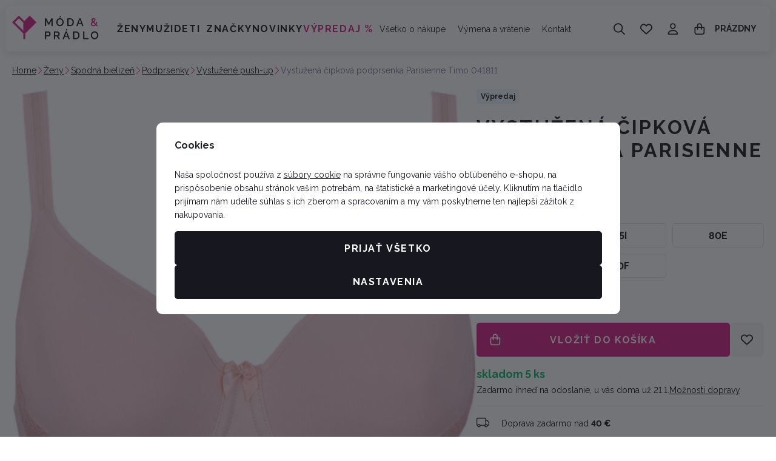

--- FILE ---
content_type: text/html; charset=UTF-8
request_url: https://www.moda-pradlo.sk/vystuzena-cipkova-podprsenka-parisienne-timo-041811_z59382/
body_size: 53563
content:
<!DOCTYPE html>

<html class="no-js lang-sk_SK" lang="sk_SK">
<head>
   <meta charset="utf-8">
         <meta name="author" content="Lucie Víchová Kovářová - Móda &amp; prádlo">
   
   <meta name="web_author" content="wpj.cz">

         <meta name="description" content="Podprsenka s jemnou výstuhou z kolekcie Parisienne je spredu celá potiahnutá jemnou organickou čipkou. V romantickej púdrovej farbe sa hodí na akúkoľvek">
   
         <meta name="robots" content="index, follow">
   
   <meta name="viewport" content="width=device-width, initial-scale=1">

   <meta property="og:title" content="Vystužená čipková podprsenka Parisienne Timo 041811 - moda-pradlo.sk">
         <meta property="og:image" content="https://www.moda-pradlo.sk/system-images/fb-share-image.png">
      <meta property="og:url" content="https://www.moda-pradlo.sk/vystuzena-cipkova-podprsenka-parisienne-timo-041811_z59382/">
   <meta property="og:type" content="website">

         <title>Vystužená čipková podprsenka Parisienne Timo 041811 - moda-pradlo.sk</title>
   
            <link rel="preconnect" href="https://fonts.googleapis.com">
   <link rel="preconnect" href="https://fonts.gstatic.com" crossorigin>
   <link href="https://fonts.googleapis.com/css2?family=Raleway:wght@100..900&display=swap" rel="stylesheet">

               <link rel="stylesheet" href="https://data.moda-pradlo.cz/web/build/4456.6abe869f.css"><link rel="stylesheet" href="https://data.moda-pradlo.cz/web/build/base.c1dd5b9a.css">
                     <link rel="stylesheet" href="https://data.moda-pradlo.cz/web/build/5356.97c0cb92.css"><link rel="stylesheet" href="https://data.moda-pradlo.cz/web/build/c-product.90f76520.css">
                  
         <script type="wpj/sentryInit">{"shopName":"moda-pradlo","shopUrls":["https:\\\/\\\/www\\.moda-pradlo\\.sk\\\/","https:\\\/\\\/data\\.moda-pradlo\\.cz\\\/"],"transaction":"KupShop\/ContentBundle\/Controller\/ProductController|productAction","isAdminUser":0,"monitoring":true,"smartyFallback":false}</script>
<script src="https://data.moda-pradlo.cz/web/build/runtime.f665bdd1.js"></script><script src="https://data.moda-pradlo.cz/web/build/2072.c1cc8408.js"></script><script src="https://data.moda-pradlo.cz/web/build/sentry.171e962f.js"></script>

   
         <script src="https://data.moda-pradlo.cz/web/build/2060.a0561459.js" defer></script><script src="https://data.moda-pradlo.cz/web/build/3096.e6703746.js" defer></script><script src="https://data.moda-pradlo.cz/web/build/5464.35aad74b.js" defer></script><script src="https://data.moda-pradlo.cz/web/build/2600.474a792d.js" defer></script><script src="https://data.moda-pradlo.cz/web/build/9032.47bbec1f.js" defer></script><script src="https://data.moda-pradlo.cz/web/build/7640.1a4b0135.js" defer></script><script src="https://data.moda-pradlo.cz/web/build/4456.a1ebb34b.js" defer></script><script src="https://data.moda-pradlo.cz/web/build/1036.d8bd5a79.js" defer></script><script src="https://data.moda-pradlo.cz/web/build/base.b3eb6ac1.js" defer></script>
               <script src="https://data.moda-pradlo.cz/web/build/2960.f0af500f.js" defer></script><script src="https://data.moda-pradlo.cz/web/build/192.dc75cdda.js" defer></script><script src="https://data.moda-pradlo.cz/web/build/5356.2e32d52b.js" defer></script><script src="https://data.moda-pradlo.cz/web/build/c-product.47555b8b.js" defer></script>
         
                        <link rel="canonical" href="https://www.moda-pradlo.sk/vystuzena-cipkova-podprsenka-parisienne-timo-041811_z59382/">
         
                                 
         <link rel="icon" type="image/svg+xml" href="/system-images/favicon.svg">
      <link rel="shortcut icon" href="/favicon.ico">
      <link rel="apple-touch-icon" sizes="180x180" href="/system-images/apple-touch-icon.png">
      <link rel="icon" type="image/png" sizes="96x96" href="/system-images/favicon-96x96.png">

               <link rel="manifest" href="/system-images/site.webmanifest" crossorigin="use-credentials">
      
               <meta name="theme-color" content="#ffffff">
         
   <link rel="search" href="/vyhledavani/" type="text/html">

   <script>
   window.wpj = window.wpj || {};
   wpj.jsShop = wpj.jsShop || {events:[]};
   window.wpj.graphqlRoute = '/graphql';
   window.wpj.batchActionRoute = '/components_/batchAction';

   window.dataLayer = window.dataLayer || [];

   window.wpj.cookie_bar_send = true;
   wpj.getCookie = (sKey) => decodeURIComponent(
         document.cookie.replace(
               new RegExp(
                     '(?:(?:^|.*;)\\s*' +
                     encodeURIComponent(sKey).replace(/[\-\.\+\*]/g, '\\$&') +
                     '\\s*\\=\\s*([^;]*).*$)|^.*$'
               ),
               '$1'
         )
   ) || null;


   var consents = wpj.getCookie('cookie-bar')?.split(',');
   if (!(consents instanceof Array)){
      consents = [];
   }

   consents_fields = {
      ad_storage: consents.includes('ad_storage') ? 'granted' : 'denied',
      ad_user_data: consents.includes('ad_storage') ? 'granted' : 'denied',
      ad_personalization: consents.includes('ad_storage') ? 'granted' : 'denied',
      personalization_storage: consents.includes('personalization_and_functionality_storage') ? 'granted' : 'denied',
      functionality_storage: 'granted',
      analytics_storage: consents.includes('analytics_storage') ? 'granted' : 'denied',
   };

   dataLayer.push({
      'event': 'consent_default',
      'consents' : consents_fields
   });

   wpj.data = wpj.data || { };
   </script>
                     <!-- Google Tag Manager -->
         <script data-cookieconsent="ignore">(function(w,d,s,l,i) {w[l] = w[l] || [];w[l].push({'gtm.start': new Date().getTime(), event: 'gtm.js'});
               var f = d.getElementsByTagName(s)[0],j=d.createElement(s),dl=l != 'dataLayer' ? '&l=' + l : '';
               j.async = true;j.src='//www.googletagmanager.com/gtm.js?id=' + i + dl;f.parentNode.insertBefore(j, f);
            })(window, document, 'script', 'dataLayer','GTM-W5FG9ZJ2');</script>
         <!-- End Google Tag Manager -->
         

         <meta name="google-site-verification" content="QkksyGVAAV2B2gF5PHN1JN6e1HY6_Ipi-T4sI-k1a0E">
   
   
   
         </head>
<body class=" unlogged ">

                  <div  data-controller="utils-gtm-script" class="c-utils-gtm-script" data-component="utils-gtm-script"></div>
         <!-- Google Tag Manager -->
         <noscript>
            <iframe src="//www.googletagmanager.com/ns.html?id=GTM-W5FG9ZJ2" height="0" width="0" style="display:none;visibility:hidden"></iframe>
         </noscript>
         <!-- End Google Tag Manager -->
         


<div  data-controller="jsshop" class="c-jsshop" data-component="jsshop">
   <div id="js-shop-cart"></div>
   <div id="js-shop"></div>

    <script>
   wpj.jsShop = wpj.jsShop || { };

   wpj.jsShop.translations =  Object.assign(
       {
  "graphqlRoute": "\/graphql",
  "searchRoute": "\/vyhledavani\/",
  "dataModalUrlUserMenu": "\/_modal\/userMenu",
  "dataModalUrlLogin": "\/_modal\/login",
  "userLoginText": "Prihl\u00E1si\u0165\u0020sa",
  "fetchErrorShopData": "Ko\u0161\u00EDk\u0020sa\u0020nena\u010D\u00EDtal.\u0020Sk\u00FAste\u0020pros\u00EDm\u0020str\u00E1nku\u0020na\u010D\u00EDta\u0165\u0020znova.",
  "pridanoDoKosiku": "Pridan\u00E9\u0020do\u0020ko\u0161\u00EDka",
  "prejitDoKosiku": "Prejs\u0165\u0020do\u0020ko\u0161\u00EDka",
  "fetchErrorCartUpdate": "Nepodarilo\u0020sa\u0020aktualizova\u0165\u0020ko\u0161\u00EDk.\u0020Sk\u00FAste\u0020to\u0020pros\u00EDm\u0020znova.",
  "cartEmptyText": "Pr\u00E1zdny",
  "cartText": "",
  "zpetKNakupu": "Sp\u00E4\u0165\u0020na\u0020n\u00E1kup",
  "alsoboughtTitle": "Mohlo\u0020by\u0020sa\u0020v\u00E1m\u0020p\u00E1\u010Di\u0165",
  "today": "{'today'|translate:'datetime'}",
  "tomorrow": "{'tomorrow'|translate:'datetime'}",
  "compareRemove": "Odobra\u0165\u0020z\u0020porovnania",
  "compareAdd": "Prida\u0165\u0020do\u0020porovnania",
  "compareTitle": "Zoznam\u0020produktov\u0020na\u0020porovnanie",
  "odebrat": "Odobra\u0165",
  "pridat": "Prida\u0165",
  "linkCompare": "/porovnani-produktu/",
  "aktivovat": "Aktivova\u0165",
  "vyberteLokaci": "Vyberte\u0020lok\u00E1ciu",
  "close": "Zavrie\u0165",
  "zustatNaStrance": "Zosta\u0165\u0020na\u0020str\u00E1nke",
  "odebratZOblibenych": "Odobra\u0165\u0020z\u0020ob\u013E\u00FAben\u00FDch",
  "pridatMeziOblibene": "Prida\u0165\u0020medzi\u0020ob\u013E\u00FAben\u00E9",
  "oblibeneUrl": "\/oblibene\/",
  "favoritesText": "",
  "favoritesTitle": "Zoznam\u0020ob\u013E\u00FAben\u00FDch\u0020produktov",
  "myAccount": "M\u00F4j\u0020\u00FA\u010Det",
  "linkAccount": "\/ucet\/",
  "userIconModificatorB2B": "B2B",
  "userText": "",
  "linkLogin": "\/prihlaseni\/",
  "inStoreTitle": "Skladovos\u0165",
  "inStoreAllProducts": "V\u0161etky\u0020produkty",
  "inStore": "Iba\u0020skladom",
  "inStoreSupplier": "Skladom\u0020u\u0020dod\u00E1vate\u013Ea",
  "inStoreSeller": "Skladom\u0020v\u0020predajni\u003A",
  "labels": "Kampane",
  "price": "Cena",
  "priceRange": "priceRange",
  "producers": "V\u00FDrobca",
  "sections": "Sekcie",
  "search": "Vyh\u013Eada\u0165",
  "searchInSection": "Vyh\u013Eada\u0165\u0020v\u0020kateg\u00F3rii",
  "searchPlaceholder": "N\u00E1zov,\u0020k\u00F3d,\u0020parameter\u2026\u0020.",
  "searchPlaceholderText": "Vyh\u013Eadajte\u0020p\u00EDsan\u00EDm",
  "moreFiltersBtn": "\u010Eal\u0161ie\u0020filtre",
  "skladem": "",
  "není skladem": "",
  "pocetKs": "Po\u010Det\u0020ks",
  "ks": "ks",
  "zobrazitZbozi": "Zobrazi\u0165\u0020tovar",
  "kosik": "Ko\u0161\u00EDk",
  "zadneZbozi": "V\u0020ko\u0161\u00EDku\u0020nem\u00E1te\u0020\u017Eiadny\u0020tovar",
  "mezisoucet": "Medzis\u00FA\u010Det",
  "savings": "U\u0161etr\u00EDte",
  "muzeteMitJiz": "M\u00F4\u017Eete\u0020ma\u0165\u0020u\u017E",
  "securePayment": "Bezpe\u010Dn\u00E1\u0020a\u0020r\u00FDchla\u0020platba\u0020online",
  "CartPoints": "V košíku je zboží za",
  "dopravuMateZdarma": "Dopravu\u0020m\u00E1te\u0020zadarmo",
  "kDopraveZbyva": "K\u0020doprave\u0020zadarmo\u0020zost\u00E1va",
  "hodnotaOd": "Od",
  "hodnotaDo": "Do",
  "sellers": "Dostupnos\u0165\u0020na\u0020predajni",
  "sellerLastPiece": "",
  "sellerInStore": "",
  "sellerMySeller": "Moja\u0020predaj\u0148a",
  "sellerPickSeller": "Vyberte\u0020predaj\u0148u",
  "sellerOtherStoresAvailable": "Dostupn\u00E9\u0020na\u0020in\u00FDch\u0020predajniach",
  "cartPoints1": "V\u0020ko\u0161\u00EDku\u0020je\u0020zbo\u017E\u00ED\u0020za\u0020\u0024\u0020bod",
  "cartPoints2": "V\u0020ko\u0161\u00EDku\u0020je\u0020zbo\u017E\u00ED\u0020za\u0020\u0024\u0020body",
  "cartPoints5": "V\u0020ko\u0161\u00EDku\u0020je\u0020zbo\u017E\u00ED\u0020za\u0020\u0024\u0020bod\u016F",
  "cartContentHasChanged": "Obsah\u0020ko\u0161\u00EDka\u0020sa\u0020medzit\u00FDm\u0020zmenil",
  "filters.clear": "Zrušit filtry",
  "filters.showAllValues": "dalších",
  "itemAddedToCart": "Tovar\u0020pridan\u00FD\u0020do\u0020ko\u0161\u00EDka",
  "confirmFilters": "Potvrdi\u0165",
  "clearFilters": "Zru\u0161i\u0165\u0020filtre",
  "codeCopiedToClipboard": "K\u00F3d\u0020skop\u00EDrovan\u00FD\u0020do\u0020schr\u00E1nky",
  "codeAddedSuccessfully": "K\u00F3d\u0020aktivovan\u00FD",
  "charges": "Obsahuje\u0020p\u0159\u00EDplatky",
  "priceZero": "Cena\u0020na\u0020vy\u017Eiadanie",
  "autocomplete.showAllResults": "Zobrazi\u0165\u0020v\u0161etky\u0020v\u00FDsledky",
  "autocomplete.sections": "Kateg\u00F3rie",
  "autocomplete.products": "Produkty",
  "autocomplete.pages": "Str\u00E1nky",
  "autocomplete.producers": "Zna\u010Dky",
  "autocomplete.articles": "\u010Cl\u00E1nky",
  "autocomplete.favoriteSections": "Ob\u013E\u00FAben\u00E9\u0020kateg\u00F3rie",
  "autocomplete.favoriteProducts": "Ob\u013E\u00FAben\u00E9\u0020produkty",
  "autocomplete.favoriteProducers": "Ob\u013E\u00FAben\u00E9\u0020zna\u010Dky",
  "autocomplete.emptyResults": "Ni\u010D\u0020sme\u0020nena\u0161li"
}
,
       {}
,
   )

   </script>

</div>

         
         <header  class="c-header" data-component="header">
            <div class="container">
                     <a class="e-logo" href="/">
               <img src="/system-images/logo.svg" alt="Lucie Víchová Kovářová - Móda &amp; prádlo" class="img-responsive" width="143" height="39">
            </a>

            <div  data-controller="header-sections" class="c-header-sections" data-component="header-sections">
   <div class="">
               <ul class="level-0">
                                                                              <li class="section-item-159" data-action="mouseenter->header-sections#showSubmenu mouseleave->header-sections#hideSubmenu">
                        <a href="/zeny_k159/">Ženy</a>

                                                                        <div  class="c-header-sections-subsectionswithimage" data-component="header-sections-subsectionswithimage">
      <div class="submenu-inner container">
                     <div class="submenu-links">
               <ul class="level-1">
                                                               <li class="section-item-30 ">
                                                         
<picture  class="c-picture" data-component="picture">
                  <img src="https://data.moda-pradlo.cz/photo/section/30/damska-spodna-bielizen.desktop?1768578701" class="img-responsive" width="142" height="142"
              alt="Dámska spodná bielizeň" loading="lazy"               >
            </picture>

                           
                           <div>
                              <a href="/zeny_k159/damska-spodna-bielizen_k30/" class="section-title">Spodná bielizeň</a>

                                                               
                                 <ul class="level-2">
                                                                                                                     <li>
                                             <a href="/damska-spodna-bielizen_k30/podprsenky_k32/">Podprsenky</a>
                                          </li>

                                                                                                                                                                                                      <li>
                                             <a href="/damska-spodna-bielizen_k30/damske-nohavicky_k33/">Nohavičky</a>
                                          </li>

                                                                                                                                                                                                      <li>
                                             <a href="/damska-spodna-bielizen_k30/damske-spodne-kosielky_k43/">Spodné košieľky</a>
                                          </li>

                                                                                                                                                                                                
                                                                           <li><a href="/zeny_k159/damska-spodna-bielizen_k30/" class="nav-link-all">zobraziť všetko</a></li>
                                                                     </ul>
                                                         </div>
                        </li>
                                                                                    <li class="section-item-162 ">
                                                         
<picture  class="c-picture" data-component="picture">
                  <img src="https://data.moda-pradlo.cz/photo/section/162/pyzama-nocne-kosele.desktop?1768579030" class="img-responsive" width="142" height="142"
              alt="Pyžamá, nočné košele" loading="lazy"               >
            </picture>

                           
                           <div>
                              <a href="/zeny_k159/pyzama-nocne-kosele_k162/" class="section-title">Pyžama, noční košile</a>

                                                               
                                 <ul class="level-2">
                                                                                                                     <li>
                                             <a href="/pyzama-nocne-kosele_k162/damske-pyzamo_k52/">Pyžama</a>
                                          </li>

                                                                                                                                                                                                      <li>
                                             <a href="/pyzama-nocne-kosele_k162/damska-nocna-kosela_k48/">Nočná košeľa</a>
                                          </li>

                                                                                                                     
                                                                           <li><a href="/zeny_k159/pyzama-nocne-kosele_k162/" class="nav-link-all">zobraziť všetko</a></li>
                                                                     </ul>
                                                         </div>
                        </li>
                                                                                    <li class="section-item-54 no-submenu">
                                                         
<picture  class="c-picture" data-component="picture">
                  <img src="https://data.moda-pradlo.cz/photo/section/54/damske-zupany.desktop?1764259645" class="img-responsive" width="142" height="142"
              alt="Dámske župany" loading="lazy"               >
            </picture>

                           
                           <div>
                              <a href="/zeny_k159/damske-zupany_k54/" class="section-title">Župany</a>

                                                         </div>
                        </li>
                                                                                    <li class="section-item-163 ">
                                                         
<picture  class="c-picture" data-component="picture">
                  <img src="https://data.moda-pradlo.cz/photo/section/163/damske-plavky.desktop?1768579228" class="img-responsive" width="142" height="142"
              alt="Dámske plavky" loading="lazy"               >
            </picture>

                           
                           <div>
                              <a href="/zeny_k159/damske-plavky_k163/" class="section-title">Dámske plavky</a>

                                                               
                                 <ul class="level-2">
                                                                                                                     <li>
                                             <a href="/damske-plavky_k163/dvojdielne-plavky_k60/">Plavky dvojdielne</a>
                                          </li>

                                                                                                                                                                                                      <li>
                                             <a href="/damske-plavky_k163/jednodielne-plavky_k61/">Plavky Jednodielne</a>
                                          </li>

                                                                                                                                                                                                      <li>
                                             <a href="/damske-plavky_k163/doplnky_k202/">Doplnky</a>
                                          </li>

                                                                                                                     
                                                                           <li><a href="/zeny_k159/damske-plavky_k163/" class="nav-link-all">zobraziť všetko</a></li>
                                                                     </ul>
                                                         </div>
                        </li>
                                                                                    <li class="section-item-165 ">
                                                         
<picture  class="c-picture" data-component="picture">
                  <img src="https://data.moda-pradlo.cz/photo/section/165/topy-bluzky-tuniky-tricka-kosele.desktop?1768579347" class="img-responsive" width="142" height="142"
              alt="Topy, blúzky, tuniky, tričká, košele" loading="lazy"               >
            </picture>

                           
                           <div>
                              <a href="/zeny_k159/topy-bluzky-tuniky-tricka-kosele_k165/" class="section-title">Topy, tričká, košele</a>

                                                               
                                 <ul class="level-2">
                                                                                                                     <li>
                                             <a href="/topy-bluzky-tuniky-tricka-kosele_k165/damska-tricka_k66/">Tričká</a>
                                          </li>

                                                                                                                                                                                                      <li>
                                             <a href="/topy-bluzky-tuniky-tricka-kosele_k165/tuniky-bluzky_k111/">Tuniky, halenky</a>
                                          </li>

                                                                                                                                                                                                      <li>
                                             <a href="/topy-bluzky-tuniky-tricka-kosele_k165/damske-kosile_k188/">Košile</a>
                                          </li>

                                                                                                                     
                                                                           <li><a href="/zeny_k159/topy-bluzky-tuniky-tricka-kosele_k165/" class="nav-link-all">zobraziť všetko</a></li>
                                                                     </ul>
                                                         </div>
                        </li>
                                                                                    <li class="section-item-166 ">
                                                         
<picture  class="c-picture" data-component="picture">
                  <img src="https://data.moda-pradlo.cz/photo/section/166/svetre-mikiny-vesty.desktop?1768579633" class="img-responsive" width="142" height="142"
              alt="Svetre, mikiny, vesty" loading="lazy"               >
            </picture>

                           
                           <div>
                              <a href="/zeny_k159/svetre-mikiny-vesty_k166/" class="section-title">Svetre, mikiny, vesty</a>

                                                               
                                 <ul class="level-2">
                                                                                                                     <li>
                                             <a href="/svetre-mikiny-vesty_k166/damske-svetre_k70/">Svetre</a>
                                          </li>

                                                                                                                                                                                                      <li>
                                             <a href="/svetre-mikiny-vesty_k166/damske-mikiny_k68/">Mikiny</a>
                                          </li>

                                                                                                                                                                                                      <li>
                                             <a href="/svetre-mikiny-vesty_k166/vesty_k189/">Vesty</a>
                                          </li>

                                                                                                                     
                                                                           <li><a href="/zeny_k159/svetre-mikiny-vesty_k166/" class="nav-link-all">zobraziť všetko</a></li>
                                                                     </ul>
                                                         </div>
                        </li>
                                                                                    <li class="section-item-167 ">
                                                         
<picture  class="c-picture" data-component="picture">
                  <img src="https://data.moda-pradlo.cz/photo/section/167/damske-sukne-saty.desktop?1768579818" class="img-responsive" width="142" height="142"
              alt="Dámske sukne, šaty" loading="lazy"               >
            </picture>

                           
                           <div>
                              <a href="/zeny_k159/damske-sukne-saty_k167/" class="section-title">Sukne, šaty</a>

                                                               
                                 <ul class="level-2">
                                                                                                                     <li>
                                             <a href="/damske-sukne-saty_k167/damske-saty_k149/">Šaty</a>
                                          </li>

                                                                                                                                                                                                      <li>
                                             <a href="/damske-sukne-saty_k167/damske-sukne_k24/">Sukne</a>
                                          </li>

                                                                                                                     
                                                                           <li><a href="/zeny_k159/damske-sukne-saty_k167/" class="nav-link-all">zobraziť všetko</a></li>
                                                                     </ul>
                                                         </div>
                        </li>
                                                                                    <li class="section-item-169 ">
                                                         
<picture  class="c-picture" data-component="picture">
                  <img src="https://data.moda-pradlo.cz/photo/section/169/nohavice-kratasy-leginy.desktop?1768579893" class="img-responsive" width="142" height="142"
              alt="Nohavice, kraťasy, legíny" loading="lazy"               >
            </picture>

                           
                           <div>
                              <a href="/zeny_k159/nohavice-kratasy-leginy_k169/" class="section-title">Kalhoty, jeans, kraťasy</a>

                                                               
                                 <ul class="level-2">
                                                                                                                     <li>
                                             <a href="/nohavice-kratasy-leginy_k169/nohavice_k25/">Kalhoty</a>
                                          </li>

                                                                                                                                                                                                      <li>
                                             <a href="/nohavice-kratasy-leginy_k169/jeans_k193/">Jeans</a>
                                          </li>

                                                                                                                                                                                                      <li>
                                             <a href="/nohavice-kratasy-leginy_k169/teplaky_k211/">Tepláky</a>
                                          </li>

                                                                                                                                                                                                
                                                                           <li><a href="/zeny_k159/nohavice-kratasy-leginy_k169/" class="nav-link-all">zobraziť všetko</a></li>
                                                                     </ul>
                                                         </div>
                        </li>
                                                                                    <li class="section-item-168 ">
                                                         
<picture  class="c-picture" data-component="picture">
                  <img src="https://data.moda-pradlo.cz/photo/section/168/ponozky-pancuchy-silonky.desktop?1768580030" class="img-responsive" width="142" height="142"
              alt="Ponožky, pančuchy, silonky" loading="lazy"               >
            </picture>

                           
                           <div>
                              <a href="/zeny_k159/ponozky-pancuchy-silonky_k168/" class="section-title">Ponožky, silonky</a>

                                                               
                                 <ul class="level-2">
                                                                                                                     <li>
                                             <a href="/ponozky-pancuchy-silonky_k168/damske-ponozky_k62/">Ponožky</a>
                                          </li>

                                                                                                                                                                                                      <li>
                                             <a href="/ponozky-pancuchy-silonky_k168/silonky_k16/">Silonky</a>
                                          </li>

                                                                                                                     
                                                                           <li><a href="/zeny_k159/ponozky-pancuchy-silonky_k168/" class="nav-link-all">zobraziť všetko</a></li>
                                                                     </ul>
                                                         </div>
                        </li>
                                                                                    <li class="section-item-170 ">
                                                         
<picture  class="c-picture" data-component="picture">
                  <img src="https://data.moda-pradlo.cz/photo/section/170/bundy-saka.desktop?1768580124" class="img-responsive" width="142" height="142"
              alt="Bundy, saká" loading="lazy"               >
            </picture>

                           
                           <div>
                              <a href="/zeny_k159/bundy-saka_k170/" class="section-title">Bundy, saka</a>

                                                               
                                 <ul class="level-2">
                                                                                                                     <li>
                                             <a href="/bundy-saka_k170/bundy_k155/">Bundy</a>
                                          </li>

                                                                                                                                                                                                      <li>
                                             <a href="/bundy-saka_k170/saka_k148/">Saka</a>
                                          </li>

                                                                                                                     
                                                                           <li><a href="/zeny_k159/bundy-saka_k170/" class="nav-link-all">zobraziť všetko</a></li>
                                                                     </ul>
                                                         </div>
                        </li>
                                                                                    <li class="section-item-151 ">
                                                         
<picture  class="c-picture" data-component="picture">
                  <img src="https://data.moda-pradlo.cz/photo/section/151/satky-saly-tunely-ciapky-rukavice.desktop?1768580199" class="img-responsive" width="142" height="142"
              alt="Šatky, šály, tunely, čiapky, rukavice" loading="lazy"               >
            </picture>

                           
                           <div>
                              <a href="/zeny_k159/satky-saly-tunely-ciapky-rukavice_k151/" class="section-title">Šátky, šály, čepice, rukavice</a>

                                                               
                                 <ul class="level-2">
                                                                                                                     <li>
                                             <a href="/satky-saly-tunely-ciapky-rukavice_k151/satky-saly_k192/">Šatky, šály</a>
                                          </li>

                                                                                                                                                                                                      <li>
                                             <a href="/satky-saly-tunely-ciapky-rukavice_k151/ciapky-rukavice_k153/">Čepice, rukavice</a>
                                          </li>

                                                                                                                     
                                                                           <li><a href="/zeny_k159/satky-saly-tunely-ciapky-rukavice_k151/" class="nav-link-all">zobraziť všetko</a></li>
                                                                     </ul>
                                                         </div>
                        </li>
                                                                                    <li class="section-item-183 ">
                                                         
<picture  class="c-picture" data-component="picture">
                  <img src="https://data.moda-pradlo.cz/photo/section/183/kabelky-tasky-a-opasky.desktop?1768580290" class="img-responsive" width="142" height="142"
              alt="Kabelky, tašky a opasky" loading="lazy"               >
            </picture>

                           
                           <div>
                              <a href="/zeny_k159/kabelky-tasky-a-opasky_k183/" class="section-title">Kabelky, tašky a opasky</a>

                                                               
                                 <ul class="level-2">
                                                                                                                     <li>
                                             <a href="/kabelky-tasky-a-opasky_k183/kabelky-tasky_k194/">Kabelky, tašky</a>
                                          </li>

                                                                                                                                                                                                                                                                                 <li>
                                             <a href="/kabelky-tasky-a-opasky_k183/pasky_k196/">Pásky</a>
                                          </li>

                                                                                                                     
                                                                           <li><a href="/zeny_k159/kabelky-tasky-a-opasky_k183/" class="nav-link-all">zobraziť všetko</a></li>
                                                                     </ul>
                                                         </div>
                        </li>
                                                                                    <li class="section-item-179 no-submenu">
                                                         
<picture  class="c-picture" data-component="picture">
                  <img src="https://data.moda-pradlo.cz/photo/section/179/vouchery.desktop?1763306415" class="img-responsive" width="142" height="142"
              alt="Vouchery" loading="lazy"               >
            </picture>

                           
                           <div>
                              <a href="/zeny_k159/vouchery_k179/" class="section-title">Vouchery</a>

                                                         </div>
                        </li>
                                                                                    <li class="section-item-213 no-submenu">
                                                         
<picture  class="c-picture" data-component="picture">
                  <img src="https://data.moda-pradlo.cz/photo/section/213/damske-novinky.desktop?1768469700" class="img-responsive" width="142" height="142"
              alt="Dámske novinky" loading="lazy"               >
            </picture>

                           
                           <div>
                              <a href="/zeny_k159/damske-novinky_k213/" class="section-title">Novinky</a>

                                                         </div>
                        </li>
                                                                                    <li class="section-item-217 no-submenu">
                                                         
<picture  class="c-picture" data-component="picture">
                  <img src="https://data.moda-pradlo.cz/photo/section/217/damske-sety.desktop?1761913169" class="img-responsive" width="142" height="142"
              alt="Dámske sety" loading="lazy"               >
            </picture>

                           
                           <div>
                              <a href="/zeny_k159/damske-sety_k217/" class="section-title">Sety</a>

                                                         </div>
                        </li>
                                                      </ul>
            </div>
         
                                                            </div>
   </div>
                                                            </li>
                                                                        <li class="section-item-160" data-action="mouseenter->header-sections#showSubmenu mouseleave->header-sections#hideSubmenu">
                        <a href="/muzi_k160/">Muži</a>

                                                                        <div  class="c-header-sections-subsectionswithimage" data-component="header-sections-subsectionswithimage">
      <div class="submenu-inner container">
                     <div class="submenu-links">
               <ul class="level-1">
                                                               <li class="section-item-31 ">
                                                         
<picture  class="c-picture" data-component="picture">
                  <img src="https://data.moda-pradlo.cz/photo/section/31/spodna-bielizen.desktop?1763237968" class="img-responsive" width="142" height="142"
              alt="Spodná bielizeň" loading="lazy"               >
            </picture>

                           
                           <div>
                              <a href="/muzi_k160/spodna-bielizen_k31/" class="section-title">Spodní prádlo</a>

                                                               
                                 <ul class="level-2">
                                                                                                                     <li>
                                             <a href="/spodna-bielizen_k31/panske-boxerky_k45/">Pánske boxerky</a>
                                          </li>

                                                                                                                                                                                                      <li>
                                             <a href="/spodna-bielizen_k31/trenirky_k44/">Trenírky</a>
                                          </li>

                                                                                                                                                                                                      <li>
                                             <a href="/spodna-bielizen_k31/panske-slipy_k46/">Pánské slipy</a>
                                          </li>

                                                                                                                                                                                                                                                                           
                                                                           <li><a href="/muzi_k160/spodna-bielizen_k31/" class="nav-link-all">zobraziť všetko</a></li>
                                                                     </ul>
                                                         </div>
                        </li>
                                                                                    <li class="section-item-11 ">
                                                         
<picture  class="c-picture" data-component="picture">
                  <img src="https://data.moda-pradlo.cz/photo/section/11/pyzama-nocne-kosele.desktop?1768580382" class="img-responsive" width="142" height="142"
              alt="Pyžamá, nočné košele" loading="lazy"               >
            </picture>

                           
                           <div>
                              <a href="/muzi_k160/pyzama-nocne-kosele_k11/" class="section-title">Pyžamá, nočné košele</a>

                                                               
                                 <ul class="level-2">
                                                                                                                     <li>
                                             <a href="/pyzama-nocne-kosele_k11/pyzama_k12/">Pyžamá</a>
                                          </li>

                                                                                                                                                                                                      <li>
                                             <a href="/pyzama-nocne-kosele_k11/panske-nocne-kosele_k49/">Nočné košele</a>
                                          </li>

                                                                                                                     
                                                                           <li><a href="/muzi_k160/pyzama-nocne-kosele_k11/" class="nav-link-all">zobraziť všetko</a></li>
                                                                     </ul>
                                                         </div>
                        </li>
                                                                                    <li class="section-item-55 no-submenu">
                                                         
<picture  class="c-picture" data-component="picture">
                  <img src="https://data.moda-pradlo.cz/photo/section/55/panske-zupany.desktop?1764259828" class="img-responsive" width="142" height="142"
              alt="Pánske župany" loading="lazy"               >
            </picture>

                           
                           <div>
                              <a href="/muzi_k160/panske-zupany_k55/" class="section-title">Pánske župany</a>

                                                         </div>
                        </li>
                                                                                    <li class="section-item-58 no-submenu">
                                                         
<picture  class="c-picture" data-component="picture">
                  <img src="https://data.moda-pradlo.cz/photo/section/58/panske-plavky.desktop?1768580489" class="img-responsive" width="142" height="142"
              alt="Pánske plavky" loading="lazy"               >
            </picture>

                           
                           <div>
                              <a href="/muzi_k160/panske-plavky_k58/" class="section-title">Pánske plavky</a>

                                                         </div>
                        </li>
                                                                                    <li class="section-item-67 ">
                                                         
<picture  class="c-picture" data-component="picture">
                  <img src="https://data.moda-pradlo.cz/photo/section/67/panske-tricka.desktop?1768580528" class="img-responsive" width="142" height="142"
              alt="Pánske tričká" loading="lazy"               >
            </picture>

                           
                           <div>
                              <a href="/muzi_k160/panske-tricka_k67/" class="section-title">Tričká</a>

                                                               
                                 <ul class="level-2">
                                                                                                                     <li>
                                             <a href="/panske-tricka_k67/panske-tricko-kratky-rukav_k116/">Krátky rukáv</a>
                                          </li>

                                                                                                                                                                                                      <li>
                                             <a href="/panske-tricka_k67/panske-tricko-dlhy-rukav_k117/">Dlhý rukáv</a>
                                          </li>

                                                                                                                                                                                                      <li>
                                             <a href="/panske-tricka_k67/panske-polokosele_k121/">Polokošele</a>
                                          </li>

                                                                                                                     
                                                                           <li><a href="/muzi_k160/panske-tricka_k67/" class="nav-link-all">zobraziť všetko</a></li>
                                                                     </ul>
                                                         </div>
                        </li>
                                                                                    <li class="section-item-21 ">
                                                         
<picture  class="c-picture" data-component="picture">
                  <img src="https://data.moda-pradlo.cz/photo/section/21/panske-svetre-mikiny.desktop?1764259849" class="img-responsive" width="142" height="142"
              alt="Pánske svetre, mikiny" loading="lazy"               >
            </picture>

                           
                           <div>
                              <a href="/muzi_k160/panske-svetre-mikiny_k21/" class="section-title">Svetre, mikiny</a>

                                                               
                                 <ul class="level-2">
                                                                                                                     <li>
                                             <a href="/panske-svetre-mikiny_k21/panske-svetre_k71/">Svetre</a>
                                          </li>

                                                                                                                                                                                                      <li>
                                             <a href="/panske-svetre-mikiny_k21/panske-mikiny_k69/">Mikiny</a>
                                          </li>

                                                                                                                     
                                                                           <li><a href="/muzi_k160/panske-svetre-mikiny_k21/" class="nav-link-all">zobraziť všetko</a></li>
                                                                     </ul>
                                                         </div>
                        </li>
                                                                                    <li class="section-item-17 ">
                                                         
<picture  class="c-picture" data-component="picture">
                  <img src="https://data.moda-pradlo.cz/photo/section/17/panske-kosele-kravaty.desktop?1768580693" class="img-responsive" width="142" height="142"
              alt="Pánske košele, kravaty" loading="lazy"               >
            </picture>

                           
                           <div>
                              <a href="/muzi_k160/panske-kosele-kravaty_k17/" class="section-title">Košele, kravaty</a>

                                                               
                                 <ul class="level-2">
                                                                                                                     <li>
                                             <a href="/panske-kosele-kravaty_k17/panske-kosele-kratky-rukav_k64/">Košeľa krátky rukáv</a>
                                          </li>

                                                                                                                                                                                                      <li>
                                             <a href="/panske-kosele-kravaty_k17/panske-kosele-dlhy-rukav_k65/">Košele dlhý rukáv</a>
                                          </li>

                                                                                                                                                                                                      <li>
                                             <a href="/panske-kosele-kravaty_k17/kravaty_k156/">Kravaty</a>
                                          </li>

                                                                                                                     
                                                                           <li><a href="/muzi_k160/panske-kosele-kravaty_k17/" class="nav-link-all">zobraziť všetko</a></li>
                                                                     </ul>
                                                         </div>
                        </li>
                                                                                    <li class="section-item-74 ">
                                                         
<picture  class="c-picture" data-component="picture">
                  <img src="https://data.moda-pradlo.cz/photo/section/74/panske-domace-nohavice-teplaky-kratasy.desktop?1764259873" class="img-responsive" width="142" height="142"
              alt="Pánske domáce nohavice, tepláky, kraťasy" loading="lazy"               >
            </picture>

                           
                           <div>
                              <a href="/muzi_k160/panske-domace-nohavice-teplaky-kratasy_k74/" class="section-title">Nohavice, tepláky, kraťasy</a>

                                                               
                                 <ul class="level-2">
                                                                                                                     <li>
                                             <a href="/panske-domace-nohavice-teplaky-kratasy_k74/teplaky_k198/">Tepláky</a>
                                          </li>

                                                                                                                                                                                                      <li>
                                             <a href="/panske-domace-nohavice-teplaky-kratasy_k74/domace-nohavice_k199/">Domáce nohavice</a>
                                          </li>

                                                                                                                                                                                                      <li>
                                             <a href="/panske-domace-nohavice-teplaky-kratasy_k74/kratasy_k197/">Kraťasy</a>
                                          </li>

                                                                                                                     
                                                                           <li><a href="/muzi_k160/panske-domace-nohavice-teplaky-kratasy_k74/" class="nav-link-all">zobraziť všetko</a></li>
                                                                     </ul>
                                                         </div>
                        </li>
                                                                                    <li class="section-item-63 no-submenu">
                                                         
<picture  class="c-picture" data-component="picture">
                  <img src="https://data.moda-pradlo.cz/photo/section/63/panske-ponozky.desktop?1768580728" class="img-responsive" width="142" height="142"
              alt="Pánske ponožky" loading="lazy"               >
            </picture>

                           
                           <div>
                              <a href="/muzi_k160/panske-ponozky_k63/" class="section-title">Ponožky</a>

                                                         </div>
                        </li>
                                                                                    <li class="section-item-145 no-submenu">
                                                         
<picture  class="c-picture" data-component="picture">
                  <img src="https://data.moda-pradlo.cz/photo/section/145/vouchery.desktop?1764247660" class="img-responsive" width="142" height="142"
              alt="Vouchery" loading="lazy"               >
            </picture>

                           
                           <div>
                              <a href="/muzi_k160/vouchery_k145/" class="section-title">Vouchery</a>

                                                         </div>
                        </li>
                                                                                    <li class="section-item-214 no-submenu">
                                                         
<picture  class="c-picture" data-component="picture">
                  <img src="https://data.moda-pradlo.cz/photo/section/214/panske-novinky.desktop?1768469688" class="img-responsive" width="142" height="142"
              alt="Pánske novinky" loading="lazy"               >
            </picture>

                           
                           <div>
                              <a href="/muzi_k160/panske-novinky_k214/" class="section-title">Novinky</a>

                                                         </div>
                        </li>
                                                                                    <li class="section-item-216 no-submenu">
                                                         
<picture  class="c-picture" data-component="picture">
                  <img src="https://data.moda-pradlo.cz/photo/section/216/panske-sety.desktop?1761912879" class="img-responsive" width="142" height="142"
              alt="Pánske sety" loading="lazy"               >
            </picture>

                           
                           <div>
                              <a href="/muzi_k160/panske-sety_k216/" class="section-title">Sety</a>

                                                         </div>
                        </li>
                                                      </ul>
            </div>
         
                                                            </div>
   </div>
                                                            </li>
                                                                        <li class="section-item-161" data-action="mouseenter->header-sections#showSubmenu mouseleave->header-sections#hideSubmenu">
                        <a href="/detske-oblecenie_k161/">Deti</a>

                                                                        <div  class="c-header-sections-subsectionswithimage" data-component="header-sections-subsectionswithimage">
      <div class="submenu-inner container">
                     <div class="submenu-links">
               <ul class="level-1">
                                                               <li class="section-item-147 ">
                                                         
<picture  class="c-picture" data-component="picture">
                  <img src="https://data.moda-pradlo.cz/photo/section/147/detske-spodne-pradlo.desktop?1764259905" class="img-responsive" width="142" height="142"
              alt="Detské spodné prádlo" loading="lazy"               >
            </picture>

                           
                           <div>
                              <a href="/detske-oblecenie_k161/detske-spodne-pradlo_k147/" class="section-title">Spodné prádlo</a>

                                                               
                                 <ul class="level-2">
                                                                                                                     <li>
                                             <a href="/detske-spodne-pradlo_k147/dievcenska-spodna-bielizen_k131/">Dievčenská spodná bielizeň</a>
                                          </li>

                                                                                                                                                                                                      <li>
                                             <a href="/detske-spodne-pradlo_k147/chlapcenska-spodna-bielizen_k132/">Chlapecké spodní prádlo</a>
                                          </li>

                                                                                                                     
                                                                           <li><a href="/detske-oblecenie_k161/detske-spodne-pradlo_k147/" class="nav-link-all">zobraziť všetko</a></li>
                                                                     </ul>
                                                         </div>
                        </li>
                                                                                                                           <li class="section-item-171 ">
                                                         
<picture  class="c-picture" data-component="picture">
                  <img src="https://data.moda-pradlo.cz/photo/section/171/detska-pyzama-nocne-kosele.desktop?1764259933" class="img-responsive" width="142" height="142"
              alt="Detská pyžamá, nočné košele" loading="lazy"               >
            </picture>

                           
                           <div>
                              <a href="/detske-oblecenie_k161/detska-pyzama-nocne-kosele_k171/" class="section-title">Pyžamá, nočné košele</a>

                                                               
                                 <ul class="level-2">
                                                                                                                     <li>
                                             <a href="/detska-pyzama-nocne-kosele_k171/detske-pyzama_k143/">Pyžamá</a>
                                          </li>

                                                                                                                                                                                                      <li>
                                             <a href="/detska-pyzama-nocne-kosele_k171/dievcenska-nocna-kosela_k84/">Nočná košeľa</a>
                                          </li>

                                                                                                                     
                                                                           <li><a href="/detske-oblecenie_k161/detska-pyzama-nocne-kosele_k171/" class="nav-link-all">zobraziť všetko</a></li>
                                                                     </ul>
                                                         </div>
                        </li>
                                                                                    <li class="section-item-144 no-submenu">
                                                         
<picture  class="c-picture" data-component="picture">
                  <img src="https://data.moda-pradlo.cz/photo/section/144/detske-plavky.desktop?1764259957" class="img-responsive" width="142" height="142"
              alt="Detské plavky" loading="lazy"               >
            </picture>

                           
                           <div>
                              <a href="/detske-oblecenie_k161/detske-plavky_k144/" class="section-title">Plavky</a>

                                                         </div>
                        </li>
                                                                                    <li class="section-item-56 no-submenu">
                                                         
<picture  class="c-picture" data-component="picture">
                  <img src="https://data.moda-pradlo.cz/photo/section/56/detske-zupany.desktop?1764259962" class="img-responsive" width="142" height="142"
              alt="Detské župany" loading="lazy"               >
            </picture>

                           
                           <div>
                              <a href="/detske-oblecenie_k161/detske-zupany_k56/" class="section-title">Župany</a>

                                                         </div>
                        </li>
                                                                                                                                                                  <li class="section-item-172 ">
                                                         
<picture  class="c-picture" data-component="picture">
                  <img src="https://data.moda-pradlo.cz/photo/section/172/ponozky-pancuchace.desktop?1764259979" class="img-responsive" width="142" height="142"
              alt="Ponožky, pančucháče" loading="lazy"               >
            </picture>

                           
                           <div>
                              <a href="/detske-oblecenie_k161/ponozky-pancuchace_k172/" class="section-title">Ponožky</a>

                                                               
                                 <ul class="level-2">
                                                                                                                     <li>
                                             <a href="/ponozky-pancuchace_k172/ponozky_k136/">Ponožky</a>
                                          </li>

                                                                                                                                                                                                
                                                                           <li><a href="/detske-oblecenie_k161/ponozky-pancuchace_k172/" class="nav-link-all">zobraziť všetko</a></li>
                                                                     </ul>
                                                         </div>
                        </li>
                                                                                                                                                                  <li class="section-item-215 no-submenu">
                                                         
<picture  class="c-picture" data-component="picture">
                  <img src="https://data.moda-pradlo.cz/photo/section/215/detske-novinky.desktop?1768469671" class="img-responsive" width="142" height="142"
              alt="Detské novinky" loading="lazy"               >
            </picture>

                           
                           <div>
                              <a href="/detske-oblecenie_k161/detske-novinky_k215/" class="section-title">Novinky</a>

                                                         </div>
                        </li>
                                                                                                                                    </ul>
            </div>
         
                                                            </div>
   </div>
                                                            </li>
                                                      </ul>
         </div>
   </div>

            <div class="e-header-menu-additional">
               <div  class="theme-dark c-header-menu" data-component="header-menu">
         <ul>
                                    <li class="item-154">
                  <a href="/vyrobci/"                      title="Značky">Značky</a>
               </li>
                                                <li class="item-159">
                  <a href="/novinky_k203/"                      title="Novinky">Novinky</a>
               </li>
                                                <li class="item-155">
                  <a href="/vypredaj_k114/"                      title="Výpredaj %">Výpredaj %</a>
               </li>
                                                                                                                                                         </ul>
   </div>

            </div>
            <div  class="theme-dark c-header-menu" data-component="header-menu">
         <ul>
                                    <li class="item-156">
                  <a href="/vsetko-o-nakupe/"                      title="Všetko o nákupe">Všetko o nákupe</a>
               </li>
                                                <li class="item-157">
                  <a href="/vracanie-tovar/"                      title="Výmena a vrátenie">Výmena a vrátenie</a>
               </li>
                                                <li class="item-1">
                  <a href="/kontakt"                      title="Kontakt">Kontakt</a>
               </li>
                           </ul>
   </div>


            <div  class="c-header-icons" data-component="header-icons">
   <div  data-controller="header-searchfullscreen" class="c-header-searchfullscreen" data-component="header-searchfullscreen" data-header-searchfullscreen-target="search">
         <div  class="c-header-icon-search c-header-icon" data-component="header-icon" data-action="click->header-searchfullscreen#showSearch">
   <a class=""
          href="/vyhledavani/"         title="" aria-label=""
         >
      <span class="icon">
         <svg width="19" height="19" viewBox="0 0 19 19" fill="currentColor" class="c-icon" aria-hidden="true"><path d="M12.9375 7.5625C12.9375 5.55859 11.8477 3.73047 10.125 2.71094C8.36719 1.69141 6.22266 1.69141 4.5 2.71094C2.74219 3.73047 1.6875 5.55859 1.6875 7.5625C1.6875 9.60156 2.74219 11.4297 4.5 12.4492C6.22266 13.4688 8.36719 13.4688 10.125 12.4492C11.8477 11.4297 12.9375 9.60156 12.9375 7.5625ZM11.8477 13.3281C10.582 14.3125 9 14.875 7.3125 14.875C3.26953 14.875 0 11.6055 0 7.5625C0 3.55469 3.26953 0.25 7.3125 0.25C11.3203 0.25 14.625 3.55469 14.625 7.5625C14.625 9.28516 14.0273 10.8672 13.043 12.1328L17.7539 16.8086C18.0703 17.1602 18.0703 17.6875 17.7539 18.0039C17.4023 18.3555 16.875 18.3555 16.5586 18.0039L11.8477 13.3281Z"></path></svg>
      </span>
      <span class="text"></span>
   </a>
</div>

   
   <div class="search-wrapper">
      <div class="search-inner">
         <div class="responsive-header">
                           <p class="title-default">Vyhľadať</p>
               <button type="button" class="btn btn-reset" title="Zavrieť vyhľadávanie"
                       aria-label="Zavrieť vyhľadávanie" data-action="click->header-searchfullscreen#hideSearch">
                  <svg width="15.751" height="15.751" viewBox="0 0 15.751 15.751" fill="currentColor" class="c-icon" aria-hidden="true"><path d="M14.79-14.46a.561.561,0,0,1,.795,0,.559.559,0,0,1,0,.8L8.67-6.75,15.585.165A.562.562,0,0,1,14.79.96L7.875-5.955.96.96a.562.562,0,0,1-.8-.795L7.08-6.75.165-13.665a.562.562,0,0,1,0-.8.562.562,0,0,1,.8,0L7.875-7.545Z" transform="translate(0 14.625)"></path></svg>
               </button>
                     </div>
         <div class="form-wrapper">
            <form method="get" action="/vyhledavani/" role="search">
               <svg width="19" height="19" viewBox="0 0 19 19" fill="currentColor" aria-hidden="true"><path d="M12.9375 7.5625C12.9375 5.55859 11.8477 3.73047 10.125 2.71094C8.36719 1.69141 6.22266 1.69141 4.5 2.71094C2.74219 3.73047 1.6875 5.55859 1.6875 7.5625C1.6875 9.60156 2.74219 11.4297 4.5 12.4492C6.22266 13.4688 8.36719 13.4688 10.125 12.4492C11.8477 11.4297 12.9375 9.60156 12.9375 7.5625ZM11.8477 13.3281C10.582 14.3125 9 14.875 7.3125 14.875C3.26953 14.875 0 11.6055 0 7.5625C0 3.55469 3.26953 0.25 7.3125 0.25C11.3203 0.25 14.625 3.55469 14.625 7.5625C14.625 9.28516 14.0273 10.8672 13.043 12.1328L17.7539 16.8086C18.0703 17.1602 18.0703 17.6875 17.7539 18.0039C17.4023 18.3555 16.875 18.3555 16.5586 18.0039L11.8477 13.3281Z"></path></svg>
               <input type="text" name="search" value="" maxlength="100" class="form-control"
                      placeholder="Hľadajte spodnú bielizeň, oblečenie, značky...."
                      aria-label="Hľadajte spodnú bielizeň, oblečenie, značky...."
                      autocomplete="off" data-header-searchfullscreen-target="input">

               <button name="submit" type="submit" value="Hľadať"
                       class="">Hľadať</button>

               <button type="button" class="btn btn-reset btn-clear" title="Vymazať hľadaný výraz"
                       aria-label="Vymazať hľadaný výraz" data-header-searchfullscreen-target="clearButton"
                     data-action="click->header-searchfullscreen#clearSearch">
                  <svg width="15.751" height="15.751" viewBox="0 0 15.751 15.751" fill="currentColor" class="c-icon" aria-hidden="true"><path d="M14.79-14.46a.561.561,0,0,1,.795,0,.559.559,0,0,1,0,.8L8.67-6.75,15.585.165A.562.562,0,0,1,14.79.96L7.875-5.955.96.96a.562.562,0,0,1-.8-.795L7.08-6.75.165-13.665a.562.562,0,0,1,0-.8.562.562,0,0,1,.8,0L7.875-7.545Z" transform="translate(0 14.625)"></path></svg>
               </button>
               <button type="button" class="btn btn-reset btn-close" title="Zavrieť vyhľadávanie"
                       aria-label="Zavrieť vyhľadávanie" data-action="click->header-searchfullscreen#hideSearch">
                  <svg width="15.751" height="15.751" viewBox="0 0 15.751 15.751" fill="currentColor" class="c-icon" aria-hidden="true"><path d="M14.79-14.46a.561.561,0,0,1,.795,0,.559.559,0,0,1,0,.8L8.67-6.75,15.585.165A.562.562,0,0,1,14.79.96L7.875-5.955.96.96a.562.562,0,0,1-.8-.795L7.08-6.75.165-13.665a.562.562,0,0,1,0-.8.562.562,0,0,1,.8,0L7.875-7.545Z" transform="translate(0 14.625)"></path></svg>
               </button>
            </form>
         </div>
      </div>
   </div>
</div>

               <div  class="c-header-icon-favorites c-header-icon" data-component="header-icon" id="js-shop-favorites-info">
   <a class=""
          role="button" tabindex="0"         title="Zoznam obľúbených produktov" aria-label="Zoznam obľúbených produktov"
         data-wpj-modal=/_modal/login data-wpj-modal-type=side href=/oblibene/>
      <span class="icon">
         <svg width="18" height="17" viewBox="0 0 18 17" fill="currentColor" class="c-icon" aria-hidden="true"><path d="M7.91016 15.7383L7.83984 15.6328L1.6875 9.9375C0.597656 8.91797 0 7.51172 0 6.03516V5.92969C0 3.46875 1.75781 1.32422 4.18359 0.867188C5.55469 0.585938 6.96094 0.902344 8.12109 1.71094C8.4375 1.92188 8.71875 2.20312 9 2.48438C9.14062 2.34375 9.28125 2.16797 9.45703 2.02734C9.59766 1.92188 9.73828 1.81641 9.87891 1.71094C11.0039 0.902344 12.4102 0.585938 13.7812 0.867188C16.2422 1.32422 18 3.46875 18 5.92969V6.03516C18 7.51172 17.3672 8.91797 16.2773 9.9375L10.125 15.6328L10.0547 15.7383C9.77344 15.9844 9.38672 16.1602 9 16.1602C8.57812 16.1602 8.22656 15.9844 7.91016 15.7383ZM8.40234 4.34766C8.36719 4.34766 8.36719 4.34766 8.36719 4.3125L7.73438 3.60938C6.92578 2.69531 5.69531 2.30859 4.5 2.51953C2.84766 2.83594 1.6875 4.27734 1.6875 5.92969V6.03516C1.6875 7.05469 2.07422 8.00391 2.8125 8.67188L9 14.4023L15.1523 8.67188C15.8906 8.00391 16.3125 7.05469 16.3125 6.03516V5.92969C16.3125 4.27734 15.1172 2.83594 13.4648 2.51953C12.2695 2.30859 11.0391 2.69531 10.2305 3.60938L9.59766 4.3125C9.59766 4.34766 9.59766 4.34766 9.5625 4.38281C9.42188 4.52344 9.21094 4.62891 9 4.62891C8.75391 4.62891 8.54297 4.52344 8.40234 4.38281V4.34766Z"></path></svg>
      </span>
      <span class="text"></span>
   </a>
</div>

               <div  class="c-header-icon-user c-header-icon" data-component="header-icon" id="js-shop-user">
   <a class=""
          role="button" tabindex="0"         title="Môj účet" aria-label="Môj účet"
         >
      <span class="icon">
         <svg width="16" height="19" viewBox="0 0 16 19" fill="currentColor" class="c-icon" aria-hidden="true"><path d="M10.6875 4.75C10.6875 3.76562 10.125 2.85156 9.28125 2.32422C8.40234 1.83203 7.3125 1.83203 6.46875 2.32422C5.58984 2.85156 5.0625 3.76562 5.0625 4.75C5.0625 5.76953 5.58984 6.68359 6.46875 7.21094C7.3125 7.70312 8.40234 7.70312 9.28125 7.21094C10.125 6.68359 10.6875 5.76953 10.6875 4.75ZM3.375 4.75C3.375 3.16797 4.21875 1.69141 5.625 0.882812C6.99609 0.0742188 8.71875 0.0742188 10.125 0.882812C11.4961 1.69141 12.375 3.16797 12.375 4.75C12.375 6.36719 11.4961 7.84375 10.125 8.65234C8.71875 9.46094 6.99609 9.46094 5.625 8.65234C4.21875 7.84375 3.375 6.36719 3.375 4.75ZM1.72266 16.5625H13.9922C13.6758 14.3477 11.7773 12.625 9.45703 12.625H6.25781C3.9375 12.625 2.03906 14.3477 1.72266 16.5625ZM0 17.2305C0 13.75 2.77734 10.9375 6.25781 10.9375H9.45703C12.9375 10.9375 15.75 13.75 15.75 17.2305C15.75 17.793 15.2578 18.25 14.6953 18.25H1.01953C0.457031 18.25 0 17.793 0 17.2305Z"></path></svg>
      </span>
      <span class="text">Prihlásiť sa</span>
   </a>
</div>

               <div  class="c-header-icon-cart c-header-icon" data-component="header-icon" id="js-shop-cart-info">
   <a class=""
          role="button" tabindex="0"         title="Prejsť do košíka" aria-label="Prejsť do košíka"
         >
      <span class="icon">
         <svg width="16" height="19" viewBox="0 0 16 19" fill="currentColor" class="c-icon" aria-hidden="true"><path d="M5.625 4.1875V5.875H10.125V4.1875C10.125 2.95703 9.10547 1.9375 7.875 1.9375C6.60938 1.9375 5.625 2.95703 5.625 4.1875ZM3.9375 7.5625H1.6875V14.875C1.6875 15.8242 2.42578 16.5625 3.375 16.5625H12.375C13.2891 16.5625 14.0625 15.8242 14.0625 14.875V7.5625H11.8125V9.53125C11.8125 10.0234 11.4258 10.375 10.9688 10.375C10.4766 10.375 10.125 10.0234 10.125 9.53125V7.5625H5.625V9.53125C5.625 10.0234 5.23828 10.375 4.78125 10.375C4.28906 10.375 3.9375 10.0234 3.9375 9.53125V7.5625ZM3.9375 5.875V4.1875C3.9375 2.04297 5.69531 0.25 7.875 0.25C10.0195 0.25 11.8125 2.04297 11.8125 4.1875V5.875H14.0625C14.9766 5.875 15.75 6.64844 15.75 7.5625V14.875C15.75 16.7383 14.2383 18.25 12.375 18.25H3.375C1.51172 18.25 0 16.7383 0 14.875V7.5625C0 6.64844 0.738281 5.875 1.6875 5.875H3.9375Z"></path></svg>
      </span>
      <span class="text">Prázdny</span>
   </a>
</div>

               
<button  class="c-header-responsivemenu" data-component="header-responsivemenu"
      type="button"
      title="Otvoriť navigačné menu"
      aria-label="Otvoriť navigačné menu"
      onclick="window.wpj.mobilemenu.open()">
            <svg width="15.75" height="12.375" viewBox="0 0 15.75 12.375" fill="currentColor" class="c-icon" aria-hidden="true"><path d="M0-12.937A.562.562,0,0,1,.563-13.5H15.188a.563.563,0,0,1,.563.563.563.563,0,0,1-.562.563H.563A.562.562,0,0,1,0-12.937ZM0-7.312a.563.563,0,0,1,.563-.562H15.188a.564.564,0,0,1,.563.563.564.564,0,0,1-.562.563H.563A.563.563,0,0,1,0-7.312ZM15.188-1.125H.563A.563.563,0,0,1,0-1.687.563.563,0,0,1,.563-2.25H15.188a.564.564,0,0,1,.563.563A.564.564,0,0,1,15.188-1.125Z" transform="translate(0 13.5)"></path></svg>
   </button>
<div id="js-menu"></div>
<script>
   wpj.mobilemenu = {
      config: {
         endpoint: "/graphql",
         additionalMenu: "",
         itemAdditionalContent: false,
         itemAdditionalContentSide: false,
         showSubSectionTitle: false,
         printShortName: false,
         itemShowAllIcon: false,
         itemShowAllWithCategoryName: false,
         itemBackWithCategoryName: false,
         shouldCloseOnOutsideClick: true,
         // {if !empty($activeCategory.category)}
         // activeSection: {($activeCategory.category.visibleChildren->isEmpty())
         //          ? ($activeCategory.category.parent) ? $activeCategory.category.parent.id : 'null'
         //          : $activeCategory.category.id
         // },
         // activeSectionParents: {$activeCategory.category.parents|array_keys|json_encode},
         // {/if}
      },
      translations: {
         back: "Späť",
         allInSection: "Všetko v kategórii",
         close: "Zavrieť",
      }
   }

   if (typeof wpj.mobilemenu?.open === 'undefined') {
            wpj.mobilemenu.open = function ()  {
         wpj.jsShop.events.push(() => {
            wpj.mobilemenu.open();
         });
      }
   }
</script>

            </div>
               </div>
         </header>
   
         <div  class="c-breadcrumbs" data-component="breadcrumbs">
   <nav class="container" aria-label="Drobčeková navigácia">
      <ol>
                                                            <li class="item-4">
                                    <a href="/" title="Späť na Home"><span>Home</span></a>
               </li>
                                                               <li class="item-3">
                                       <svg width="8.751" height="17.5" viewBox="0 0 8.751 17.5" fill="currentColor" class="c-icon" aria-hidden="true"><path d="M3.326,1.086A.624.624,0,0,1,3.29.2l7.074-7.7L3.29-15.2a.623.623,0,0,1,.035-.883.624.624,0,0,1,.882.035l7.5,8.125a.623.623,0,0,1,0,.848l-7.5,8.125a.626.626,0,0,1-.882.037Z" transform="translate(-3.124 16.25)" fill="#0f0f0f"></path></svg>
                                    <a href="/zeny_k159/" title="Späť na Ženy"><span>Ženy</span></a>
               </li>
                                                               <li class="item-2">
                                       <svg width="8.751" height="17.5" viewBox="0 0 8.751 17.5" fill="currentColor" class="c-icon" aria-hidden="true"><path d="M3.326,1.086A.624.624,0,0,1,3.29.2l7.074-7.7L3.29-15.2a.623.623,0,0,1,.035-.883.624.624,0,0,1,.882.035l7.5,8.125a.623.623,0,0,1,0,.848l-7.5,8.125a.626.626,0,0,1-.882.037Z" transform="translate(-3.124 16.25)" fill="#0f0f0f"></path></svg>
                                    <a href="/damska-spodna-bielizen_k30/" title="Späť na Spodná bielizeň"><span>Spodná bielizeň</span></a>
               </li>
                                                               <li class="item-1">
                                       <svg width="8.751" height="17.5" viewBox="0 0 8.751 17.5" fill="currentColor" class="c-icon" aria-hidden="true"><path d="M3.326,1.086A.624.624,0,0,1,3.29.2l7.074-7.7L3.29-15.2a.623.623,0,0,1,.035-.883.624.624,0,0,1,.882.035l7.5,8.125a.623.623,0,0,1,0,.848l-7.5,8.125a.626.626,0,0,1-.882.037Z" transform="translate(-3.124 16.25)" fill="#0f0f0f"></path></svg>
                                    <a href="/podprsenky_k32/" title="Späť na Podprsenky"><span>Podprsenky</span></a>
               </li>
                                                               <li class="item-0">
                                       <svg width="8.751" height="17.5" viewBox="0 0 8.751 17.5" fill="currentColor" class="c-icon" aria-hidden="true"><path d="M3.326,1.086A.624.624,0,0,1,3.29.2l7.074-7.7L3.29-15.2a.623.623,0,0,1,.035-.883.624.624,0,0,1,.882.035l7.5,8.125a.623.623,0,0,1,0,.848l-7.5,8.125a.626.626,0,0,1-.882.037Z" transform="translate(-3.124 16.25)" fill="#0f0f0f"></path></svg>
                                    <a href="/zeny_k159/damska-spodna-bielizen_k30/podprsenky_k32/vystuzene-push-up-podprsenky_k36/" title="Späť na Vystužené push-up"><span>Vystužené push-up</span></a>
               </li>
                                                <li class="active" aria-current="page">
                  <svg width="8.751" height="17.5" viewBox="0 0 8.751 17.5" fill="currentColor" class="c-icon" aria-hidden="true"><path d="M3.326,1.086A.624.624,0,0,1,3.29.2l7.074-7.7L3.29-15.2a.623.623,0,0,1,.035-.883.624.624,0,0,1,.882.035l7.5,8.125a.623.623,0,0,1,0,.848l-7.5,8.125a.626.626,0,0,1-.882.037Z" transform="translate(-3.124 16.25)" fill="#0f0f0f"></path></svg>
                  Vystužená čipková podprsenka Parisienne Timo 041811
               </li>
                           </ol>
   </nav>
</div>

   
      <main  data-controller="product-view" data-product-view-product-id-value="59382" class="c-product-view" data-component="product-view" data-gtm-placeholders="{&quot;breadcrumbs&quot;:[{&quot;id&quot;:159,&quot;name&quot;:&quot;\u017deny&quot;},{&quot;id&quot;:30,&quot;name&quot;:&quot;Spodn\u00e1 bielize\u0148&quot;},{&quot;id&quot;:32,&quot;name&quot;:&quot;Podprsenky&quot;},{&quot;id&quot;:36,&quot;name&quot;:&quot;Vystu\u017een\u00e9 push-up&quot;}],&quot;item_list_name&quot;:&quot;detail: 59382&quot;,&quot;item_list_id&quot;:59382,&quot;ecommerce&quot;:{&quot;items&quot;:[{&quot;item_id&quot;:&quot;*59382&quot;}]}}" data-tracking-default="{&quot;ecommerce&quot;:{&quot;items&quot;:[{&quot;item_id&quot;:&quot;*59382&quot;}]},&quot;page&quot;:{&quot;type&quot;:&quot;product&quot;,&quot;language&quot;:&quot;sk&quot;,&quot;title&quot;:&quot;Vystu\u017een\u00e1 \u010dipkov\u00e1 podprsenka Parisienne Timo 041811&quot;,&quot;path&quot;:&quot;\/vystuzena-cipkova-podprsenka-parisienne-timo-041811_z59382\/&quot;,&quot;layout&quot;:&quot;@layout&quot;,&quot;currency&quot;:&quot;EUR&quot;,&quot;currency_rate&quot;:24.275,&quot;bread_crumbs&quot;:[{&quot;id&quot;:159,&quot;name&quot;:&quot;\u017deny&quot;},{&quot;id&quot;:30,&quot;name&quot;:&quot;Spodn\u00e1 bielize\u0148&quot;},{&quot;id&quot;:32,&quot;name&quot;:&quot;Podprsenky&quot;},{&quot;id&quot;:36,&quot;name&quot;:&quot;Vystu\u017een\u00e9 push-up&quot;}],&quot;environment&quot;:&quot;live&quot;},&quot;reset_refferrer&quot;:false,&quot;event&quot;:&quot;page_view&quot;}">
                  <div class="product-top">
         <div class="container">
            <div class="product-left-side">
                        <div  class=" c-product-gallery-thumbsonleft" data-controller="product-gallery-thumbsonleft" data-component="product-gallery-thumbsonleft" data-tracking-click="{&quot;event&quot;:&quot;PhotoInteract&quot;,&quot;ecommerce&quot;:{&quot;items&quot;:&quot;@products&quot;}}" data-gallery-wrapper>
         
      <div class="main-photo">
         
                     <a data-href="https://data.moda-pradlo.cz/photo/product_large/87830/vyztuzena-krajkova-podprsenka-parisienne-timo-041811.desktop?1661518921"
               data-id="87830"
               data-pswp-thumb="https://data.moda-pradlo.cz/photo/product_gallery_thumb/87830/vyztuzena-krajkova-podprsenka-parisienne-timo-041811.desktop?1661518921"
                data-rel="gallery"                  data-product-gallery-thumbsonleft-target="link mainPhoto">
               
<picture  class="c-picture" data-component="picture" title="Vyztu&#x017E;en&#x00E1;&#x20;krajkov&#x00E1;&#x20;podprsenka&#x20;Parisienne&#x20;Timo&#x20;041811">
                  <source srcset="https://data.moda-pradlo.cz/photo/product_detail/87830/vyztuzena-krajkova-podprsenka-parisienne-timo-041811.mobile?1661518921" media="(max-width: 535px)">
                        <img src="https://data.moda-pradlo.cz/photo/product_detail/87830/vyztuzena-krajkova-podprsenka-parisienne-timo-041811.desktop?1661518921" class="img-responsive" width="1600" height="1480"
              alt="Vyztu&amp;#x017E;en&amp;#x00E1;&amp;#x20;krajkov&amp;#x00E1;&amp;#x20;podprsenka&amp;#x20;Parisienne&amp;#x20;Timo&amp;#x20;041811"                fetchpriority="high">
            </picture>

               <span><svg width="19" height="19" viewBox="0 0 19 19" fill="currentColor" class="c-icon" aria-hidden="true"><path d="M12.9375 7.5625C12.9375 5.55859 11.8477 3.73047 10.125 2.71094C8.36719 1.69141 6.22266 1.69141 4.5 2.71094C2.74219 3.73047 1.6875 5.55859 1.6875 7.5625C1.6875 9.60156 2.74219 11.4297 4.5 12.4492C6.22266 13.4688 8.36719 13.4688 10.125 12.4492C11.8477 11.4297 12.9375 9.60156 12.9375 7.5625ZM11.8477 13.3281C10.582 14.3125 9 14.875 7.3125 14.875C3.26953 14.875 0 11.6055 0 7.5625C0 3.55469 3.26953 0.25 7.3125 0.25C11.3203 0.25 14.625 3.55469 14.625 7.5625C14.625 9.28516 14.0273 10.8672 13.043 12.1328L17.7539 16.8086C18.0703 17.1602 18.0703 17.6875 17.7539 18.0039C17.4023 18.3555 16.875 18.3555 16.5586 18.0039L11.8477 13.3281Z"></path></svg></span>
            </a>
                        </div>
         </div>


         <div class="e-product-contact">
               <div  class=" c-editablecontent" data-component="editablecontent">
                                       <div class="wpj-row w-helpdesk"><div class="wpj-col-4 align-self-center"><figure class="w-figure text-left"><div class="w-photo w-photo-size-original "> <img src="/data/tmp/105/3/154523_105.jpg" srcSet="/data/tmp/104/3/154523_104.jpg?1757519126 300w, /data/tmp/105/3/154523_105.jpg?1757519126 600w, /data/tmp/106/3/154523_106.jpg?1757519126 1000w, /data/tmp/107/3/154523_107.jpg?1757519126 1200w" sizes="(min-width: 1440px) calc((1480px / 2) - 20px), (min-width: 1220px) calc((1220px / 2) - 20px), (min-width: 768px) calc((100vw / 2) - 20px), calc(100vw - 20px)" draggable="true" class="" loading="lazy"/> </div></figure></div><div class="wpj-col-8 align-self-center"><div class="w-text"><p><strong>Potrebujete poradiť?</strong></p>

<p>Sme tu pre Vás už 30 rokov</p>

<p> </p>
</div> <div class="wpj-row"><div class="wpj-col-6"><div class="w-text"><p><a href="tel:+420777881040">+420 777 881 040</a><br />
<span class="text-small">(9:00-17:00)</span></p>
</div></div><div class="wpj-col-6"><div class="w-text"><p><a data-type="email" href="mailto:zakaznici@moda-pradlo.cz">zakaznici@moda-pradlo.cz</a></p>
</div></div></div></div></div>
                  </div>

         </div>
                  </div>
            <div class="product-right-side">
                        <div  class="c-product-labels" data-component="product-labels">
                        <span class="flag flag-icy-blue">
                        Výpredaj
         </span>
         </div>

         <h1  class="c-product-title" data-component="product-title">
   Vystužená čipková podprsenka Parisienne Timo 041811
</h1>


         <div class="e-product-code">
            
            <div  class="c-product-code" data-component="product-code">
         <p>
         Kód produktu:&nbsp;<span>041811_pudr</span>
      </p>
   </div>

         </div>

         

         
         

                     <div  data-controller="product-buyform live" data-product-buyform-product-id-value="59382" data-product-buyform-component-key-value="59382" class="c-product-buyform" data-component="product-buyform" data-live-name-value="Product&#x3A;BuyForm" data-live-url-value="&#x2F;_components&#x2F;Product&#x3A;BuyForm" data-live-events-to-dispatch-value="&#x5B;&#x7B;&quot;event&quot;&#x3A;&quot;wpj-products-loaded&quot;,&quot;payload&quot;&#x3A;&#x7B;&quot;type&quot;&#x3A;&quot;backend&#x3A;live-action&quot;&#x7D;&#x7D;&#x5D;" id="live-3055694669-0" data-live-props-value="&#x7B;&quot;id_variation&quot;&#x3A;null,&quot;initListeners&quot;&#x3A;true,&quot;controlButtonByListeners&quot;&#x3A;false,&quot;note&quot;&#x3A;&#x5B;&#x5D;,&quot;error_text&quot;&#x3A;null,&quot;pieces&quot;&#x3A;null,&quot;id_product&quot;&#x3A;59382,&quot;&#x40;attributes&quot;&#x3A;&#x7B;&quot;id&quot;&#x3A;&quot;live-3055694669-0&quot;,&quot;data-host-template&quot;&#x3A;&quot;9cc0a79ed4b7ccd7da0e2fd1fee68f06&quot;,&quot;data-embedded-template-index&quot;&#x3A;30556946691&#x7D;,&quot;&#x40;checksum&quot;&#x3A;&quot;qT1alXxYLSgGvJQR&#x5C;&#x2F;LvdYv85zt0dpf9eRFjsEtbvxtQ&#x3D;&quot;&#x7D;" data-buyform="product-buyform">
   

                  <div  data-controller="product-variations" data-product-variations-variations-value="{&quot;283374&quot;:[16],&quot;283346&quot;:[7534],&quot;283366&quot;:[29],&quot;283371&quot;:[25251],&quot;283352&quot;:[7553]}" data-product-variations-component-key-value="59382" data-product-variations-id-product-value="59382" class="c-product-variations" data-component="product-variations" id="vars">
                                          <div class="variations-header">
                  <p class="title-default">Veľkosť</p>
                                 </div>
                        <div  data-id-label="1" class="c-product-variationlabel-cellsmall" data-component="product-variationlabel-cellsmall">
   <div>
               <input
               type="radio"
               name="variation[1]"
               value="16"
               id="variation_16_59382"
               data-id-label="1"
               data-id-variation="16"
               data-action="click->product-variations#select" data-product-variations-id-value-param="16" data-product-variations-id-label-param="1"
               data-product-variations-target="variationItemInput"
                        >
         <label for="variation_16_59382" class="delivery-0 ">
            <span class="variation-title">75D</span>
                                             </label>
               <input
               type="radio"
               name="variation[1]"
               value="7534"
               id="variation_7534_59382"
               data-id-label="1"
               data-id-variation="7534"
               data-action="click->product-variations#select" data-product-variations-id-value-param="7534" data-product-variations-id-label-param="1"
               data-product-variations-target="variationItemInput"
                        >
         <label for="variation_7534_59382" class="delivery-0 ">
            <span class="variation-title">75I</span>
                                             </label>
               <input
               type="radio"
               name="variation[1]"
               value="29"
               id="variation_29_59382"
               data-id-label="1"
               data-id-variation="29"
               data-action="click->product-variations#select" data-product-variations-id-value-param="29" data-product-variations-id-label-param="1"
               data-product-variations-target="variationItemInput"
                        >
         <label for="variation_29_59382" class="delivery-0 ">
            <span class="variation-title">80E</span>
                                             </label>
               <input
               type="radio"
               name="variation[1]"
               value="25251"
               id="variation_25251_59382"
               data-id-label="1"
               data-id-variation="25251"
               data-action="click->product-variations#select" data-product-variations-id-value-param="25251" data-product-variations-id-label-param="1"
               data-product-variations-target="variationItemInput"
                        >
         <label for="variation_25251_59382" class="delivery-0 ">
            <span class="variation-title">80J</span>
                                             </label>
               <input
               type="radio"
               name="variation[1]"
               value="7553"
               id="variation_7553_59382"
               data-id-label="1"
               data-id-variation="7553"
               data-action="click->product-variations#select" data-product-variations-id-value-param="7553" data-product-variations-id-label-param="1"
               data-product-variations-target="variationItemInput"
                        >
         <label for="variation_7553_59382" class="delivery-0 ">
            <span class="variation-title">90F</span>
                                             </label>
         </div>
</div>

                                 </div>

                                 <div  class="c-product-sets" data-component="product-sets">
   </div>

                  
                  <div  class="c-product-templates" data-component="product-templates">
   
   </div>

                  <div  class="pricebox  c-product-price" data-component="product-price">
         <div>
                  <strong>59,84 €</strong>
      </div>
                                                
                        </div>

               
                                 <div  class="c-product-submitblock" data-component="product-submitblock">
   <button title="Vložiť do košíka"
    data-controller="product-addtocartbutton" data-product-addtocartbutton-error-text-value="Vyberte variantu" type="submit" class="btn c-product-addtocartbutton" data-component="product-addtocartbutton" data-tracking-click="{&quot;event&quot;:&quot;add_to_cart&quot;,&quot;ecommerce&quot;:{&quot;item_list_name&quot;:&quot;@item_list_name&quot;,&quot;item_list_id&quot;:&quot;@item_list_id&quot;,&quot;items&quot;:&quot;@items&quot;,&quot;quantity&quot;:&quot;@quantity&quot;}}"
   data-product-buyform-target="addToCartButton"
   data-action="click->product-buyform#addToCart mouseenter->product-buyform#addToCartHover mouseleave->product-buyform#addToCartHover" data-product-buyform-variation-error-message-param="Vyberte variantu"
>
         <svg width="16" height="19" viewBox="0 0 16 19" fill="currentColor" class="c-icon" aria-hidden="true"><path d="M5.625 4.1875V5.875H10.125V4.1875C10.125 2.95703 9.10547 1.9375 7.875 1.9375C6.60938 1.9375 5.625 2.95703 5.625 4.1875ZM3.9375 7.5625H1.6875V14.875C1.6875 15.8242 2.42578 16.5625 3.375 16.5625H12.375C13.2891 16.5625 14.0625 15.8242 14.0625 14.875V7.5625H11.8125V9.53125C11.8125 10.0234 11.4258 10.375 10.9688 10.375C10.4766 10.375 10.125 10.0234 10.125 9.53125V7.5625H5.625V9.53125C5.625 10.0234 5.23828 10.375 4.78125 10.375C4.28906 10.375 3.9375 10.0234 3.9375 9.53125V7.5625ZM3.9375 5.875V4.1875C3.9375 2.04297 5.69531 0.25 7.875 0.25C10.0195 0.25 11.8125 2.04297 11.8125 4.1875V5.875H14.0625C14.9766 5.875 15.75 6.64844 15.75 7.5625V14.875C15.75 16.7383 14.2383 18.25 12.375 18.25H3.375C1.51172 18.25 0 16.7383 0 14.875V7.5625C0 6.64844 0.738281 5.875 1.6875 5.875H3.9375Z"></path></svg>
      <span class="text">
      Vložiť do košíka
   </span>
   <span class="product-added-success">
      <svg width="17.501" height="11.876" viewBox="0 0 17.501 11.876" fill="currentColor" class="c-icon" aria-hidden="true"><path d="M17.316-13.566a.62.62,0,0,1,0,.883L6.691-2.059a.62.62,0,0,1-.883,0L.183-7.684a.624.624,0,0,1,0-.883.621.621,0,0,1,.884,0L6.25-3.383,16.434-13.566A.623.623,0,0,1,17.316-13.566Z" transform="translate(0 13.75)" fill="#040607"></path></svg>
   </span>
   <span class="non-variation" data-product-addtocartbutton-target="errorText">Vyberte variantu</span>
</button>


                     <div  class="btn c-jsshop-actionbutton" data-component="jsshop-actionbutton" data-js-favorites-product="{&quot;productId&quot;:59382,&quot;variationId&quot;:null}" data-product-id="59382" data-variation-id>
   <a role="button"
               data-wpj-modal="/_modal/login"
      data-wpj-modal-type="side"
         >
      <svg width="18" height="17" viewBox="0 0 18 17" fill="currentColor" class="c-icon" aria-hidden="true"><path d="M7.91016 15.7383L7.83984 15.6328L1.6875 9.9375C0.597656 8.91797 0 7.51172 0 6.03516V5.92969C0 3.46875 1.75781 1.32422 4.18359 0.867188C5.55469 0.585938 6.96094 0.902344 8.12109 1.71094C8.4375 1.92188 8.71875 2.20312 9 2.48438C9.14062 2.34375 9.28125 2.16797 9.45703 2.02734C9.59766 1.92188 9.73828 1.81641 9.87891 1.71094C11.0039 0.902344 12.4102 0.585938 13.7812 0.867188C16.2422 1.32422 18 3.46875 18 5.92969V6.03516C18 7.51172 17.3672 8.91797 16.2773 9.9375L10.125 15.6328L10.0547 15.7383C9.77344 15.9844 9.38672 16.1602 9 16.1602C8.57812 16.1602 8.22656 15.9844 7.91016 15.7383ZM8.40234 4.34766C8.36719 4.34766 8.36719 4.34766 8.36719 4.3125L7.73438 3.60938C6.92578 2.69531 5.69531 2.30859 4.5 2.51953C2.84766 2.83594 1.6875 4.27734 1.6875 5.92969V6.03516C1.6875 7.05469 2.07422 8.00391 2.8125 8.67188L9 14.4023L15.1523 8.67188C15.8906 8.00391 16.3125 7.05469 16.3125 6.03516V5.92969C16.3125 4.27734 15.1172 2.83594 13.4648 2.51953C12.2695 2.30859 11.0391 2.69531 10.2305 3.60938L9.59766 4.3125C9.59766 4.34766 9.59766 4.34766 9.5625 4.38281C9.42188 4.52344 9.21094 4.62891 9 4.62891C8.75391 4.62891 8.54297 4.52344 8.40234 4.38281V4.34766Z"></path></svg>
         </a>
</div>

                  </div>
                  <div  class="c-product-deliverytime" data-component="product-deliverytime">
         <p class="delivery delivery-0">
         <a role="button"
            tabindex="0"
            title="Zobraziť možnosti dopravy"
            aria-label="Zobraziť možnosti dopravy"
            data-wpj-modal="/_modal/deliveries?id_product=59382">
                           skladom
                                                                     5&nbsp;<span class="unit-shortcut">ks</span>
                                                </a>
                  
               </p>
               <div class="delivery-info">
            <p>
                                 Zadarmo ihneď na odoslanie, u vás doma už 21.1.
                           </p>
            <button type="button"
                    title="Zobraziť možnosti dopravy"
                    aria-label="Zobraziť možnosti dopravy"
                    data-wpj-modal="/_modal/deliveries?id_product=59382">Možnosti dopravy</button>
         </div>
         </div>

                                             
               <div class="e-product-usp">
                     <div  class=" c-editablecontent" data-component="editablecontent">
                                       <div class="w-media align-items-center"><div class="w-media-img"><svg viewBox="0 0 16 16" class="bi bi-truck" fill="currentColor" height="16" width="16" xmlns="http://www.w3.org/2000/svg" style="font-size:7px">
  <path d="M0 3.5A1.5 1.5 0 0 1 1.5 2h9A1.5 1.5 0 0 1 12 3.5V5h1.02a1.5 1.5 0 0 1 1.17.563l1.481 1.85a1.5 1.5 0 0 1 .329.938V10.5a1.5 1.5 0 0 1-1.5 1.5H14a2 2 0 1 1-4 0H5a2 2 0 1 1-3.998-.085A1.5 1.5 0 0 1 0 10.5zm1.294 7.456A2 2 0 0 1 4.732 11h5.536a2 2 0 0 1 .732-.732V3.5a.5.5 0 0 0-.5-.5h-9a.5.5 0 0 0-.5.5v7a.5.5 0 0 0 .294.456M12 10a2 2 0 0 1 1.732 1h.768a.5.5 0 0 0 .5-.5V8.35a.5.5 0 0 0-.11-.312l-1.48-1.85A.5.5 0 0 0 13.02 6H12zm-9 1a1 1 0 1 0 0 2 1 1 0 0 0 0-2m9 0a1 1 0 1 0 0 2 1 1 0 0 0 0-2"></path>
</svg></div><div class="w-media-body"><div class="w-text"><p>Doprava zadarmo nad <strong>40 €</strong></p>
</div></div></div> <div class="w-media align-items-center"><div class="w-media-img"><svg xmlns="http://www.w3.org/2000/svg" width="16" height="16" fill="currentColor" class="bi bi-heart" viewBox="0 0 16 16" style="font-size:7px">
  <path d="m8 2.748-.717-.737C5.6.281 2.514.878 1.4 3.053c-.523 1.023-.641 2.5.314 4.385.92 1.815 2.834 3.989 6.286 6.357 3.452-2.368 5.365-4.542 6.286-6.357.955-1.886.838-3.362.314-4.385C13.486.878 10.4.28 8.717 2.01zM8 15C-7.333 4.868 3.279-3.04 7.824 1.143q.09.083.176.171a3 3 0 0 1 .176-.17C12.72-3.042 23.333 4.867 8 15"></path>
</svg></div><div class="w-media-body"><div class="w-text"><p><strong>Prémiová</strong> kvalita produktu</p>
</div></div></div> <div class="w-media align-items-center"><div class="w-media-img"><svg viewBox="0 0 16 16" class="bi bi-cake" fill="currentColor" height="16" width="16" xmlns="http://www.w3.org/2000/svg" style="font-size:7px">
  <path d="m7.994.013-.595.79a.747.747 0 0 0 .101 1.01V4H5a2 2 0 0 0-2 2v3H2a2 2 0 0 0-2 2v4a1 1 0 0 0 1 1h14a1 1 0 0 0 1-1v-4a2 2 0 0 0-2-2h-1V6a2 2 0 0 0-2-2H8.5V1.806A.747.747 0 0 0 8.592.802zM4 6a1 1 0 0 1 1-1h6a1 1 0 0 1 1 1v.414a.9.9 0 0 1-.646-.268 1.914 1.914 0 0 0-2.708 0 .914.914 0 0 1-1.292 0 1.914 1.914 0 0 0-2.708 0A.9.9 0 0 1 4 6.414zm0 1.414c.49 0 .98-.187 1.354-.56a.914.914 0 0 1 1.292 0c.748.747 1.96.747 2.708 0a.914.914 0 0 1 1.292 0c.374.373.864.56 1.354.56V9H4zM1 11a1 1 0 0 1 1-1h12a1 1 0 0 1 1 1v.793l-.354.354a.914.914 0 0 1-1.293 0 1.914 1.914 0 0 0-2.707 0 .914.914 0 0 1-1.292 0 1.914 1.914 0 0 0-2.708 0 .914.914 0 0 1-1.292 0 1.914 1.914 0 0 0-2.708 0 .914.914 0 0 1-1.292 0L1 11.793zm11.646 1.854a1.915 1.915 0 0 0 2.354.279V15H1v-1.867c.737.452 1.715.36 2.354-.28a.914.914 0 0 1 1.292 0c.748.748 1.96.748 2.708 0a.914.914 0 0 1 1.292 0c.748.748 1.96.748 2.707 0a.914.914 0 0 1 1.293 0Z"></path>
</svg></div><div class="w-media-body"><div class="w-text"><p><strong>30 rokov</strong> na trhu</p>
</div></div></div>
                  </div>

               </div>

               <div  class="c-product-customlinks" data-component="product-customlinks">
      <a  class="c-product-customlinks-linkitem" data-component="product-customlinks-linkitem" data-action="live#action" data-live-action-param="noVariationSelected" role="button">
               <svg width="18" height="15.75" viewBox="0 0 18 15.75" fill="currentColor" class="c-icon" aria-hidden="true"><path d="M3.85-11.141c-.5-1.506.011-3.03,1.146-3.4s2.464.549,2.967,2.057-.011,3.032-1.146,3.4S4.352-9.633,3.85-11.141Zm3.09.425a2.383,2.383,0,0,0-.046-1.445,2.542,2.542,0,0,0-.819-1.134.839.839,0,0,0-.731-.179.817.817,0,0,0-.471.565A2.278,2.278,0,0,0,4.918-11.5a2.289,2.289,0,0,0,.819,1.167.784.784,0,0,0,.7.176A.773.773,0,0,0,6.94-10.716ZM.409-6.982c-.663-1.171-.5-2.464.359-2.957A2.171,2.171,0,0,1,3.53-8.768a2.139,2.139,0,0,1-.36,2.957A2.17,2.17,0,0,1,.409-6.982Zm2.4-.2A1.683,1.683,0,0,0,2.556-8.2a2.018,2.018,0,0,0-.773-.759.6.6,0,0,0-.456,0c-.055,0-.161.13-.194.4a1.73,1.73,0,0,0,.248,1.02,1.716,1.716,0,0,0,.773.728c.256.109.4.067.456,0C2.666-6.82,2.772-6.915,2.8-7.182ZM15.567-1.645A3.084,3.084,0,0,1,15.75-.573v.155a1.545,1.545,0,0,1-1.543,1.543A5.891,5.891,0,0,1,12.825.914L10.005.032a3.381,3.381,0,0,0-2.011,0L5.175.914a5.891,5.891,0,0,1-1.382.211A1.572,1.572,0,0,1,2.218-.418V-.573a3.108,3.108,0,0,1,.215-1.072c1.842-4.968,5.115-6.23,6.535-6.23C10.452-7.875,13.725-6.613,15.567-1.645ZM9-6.75c-.9,0-3.8.893-5.512,5.495a1.959,1.959,0,0,0-.113.682v.155A.417.417,0,0,0,3.793,0,3.656,3.656,0,0,0,4.837-.158l2.82-.882a4.488,4.488,0,0,1,2.686,0l2.82.882A3.349,3.349,0,0,0,14.207,0a.417.417,0,0,0,.418-.418V-.573a1.968,1.968,0,0,0-.113-.682C12.8-5.857,9.9-6.75,9-6.75Zm8.234-3.189c.861.492,1.02,1.786.359,2.957a2.173,2.173,0,0,1-2.763,1.171,2.141,2.141,0,0,1-.359-2.957A2.173,2.173,0,0,1,17.234-9.939ZM15.444-8.2a1.689,1.689,0,0,0-.25,1.02c.035.267.141.362.2.366.056.063.2.105.454,0a1.72,1.72,0,0,0,.773-.728,2.02,2.02,0,0,0,.25-1.02c-.035-.267-.141-.394-.2-.4a.593.593,0,0,0-.454,0A1.83,1.83,0,0,0,15.444-8.2Zm-2.721-6.341c1.136.372,1.649,1.9,1.146,3.4S12.037-8.712,10.9-9.081s-1.649-1.9-1.146-3.4S11.587-14.914,12.723-14.543Zm-1.9,2.382a2.406,2.406,0,0,0-.042,1.445.811.811,0,0,0,.471.563.831.831,0,0,0,.731-.176A2.518,2.518,0,0,0,12.8-11.5a2.3,2.3,0,0,0,.042-1.412.778.778,0,0,0-.5-.565.792.792,0,0,0-.7.179A2.353,2.353,0,0,0,10.821-12.161Z" transform="translate(0 14.625)"></path></svg>
                     <span class="text">Strážny pes</span>
         </a>

                     <a  class="c-product-customlinks-linkitem" data-component="product-customlinks-linkitem" data-wpj-modal="/_modal/productQuestionForm?id_product=59382" data-comment-add="" role="button">
               <svg width="18" height="18" viewBox="0 0 18 18" fill="currentColor" class="c-icon" aria-hidden="true"><path d="M9-15.75a9,9,0,0,0-9,9,9,9,0,0,0,9,9,9,9,0,0,0,9-9A9,9,0,0,0,9-15.75ZM9,1.125A7.885,7.885,0,0,1,1.125-6.75,7.885,7.885,0,0,1,9-14.625,7.885,7.885,0,0,1,16.875-6.75,7.885,7.885,0,0,1,9,1.125ZM8.438-3.656a.844.844,0,0,0-.844.844.844.844,0,0,0,.844.844.844.844,0,0,0,.844-.844A.843.843,0,0,0,8.438-3.656Zm1.6-7.594H7.959A2.338,2.338,0,0,0,5.625-8.916v.338a.562.562,0,0,0,.563.563.563.563,0,0,0,.563-.562v-.338a1.209,1.209,0,0,1,1.209-1.209h2.083A1.209,1.209,0,0,1,11.25-8.916a1.2,1.2,0,0,1-.6,1.045L8.525-6.81A1.27,1.27,0,0,0,7.875-5.7v.64a.564.564,0,0,0,.563.563A.564.564,0,0,0,9-5.062V-5.7a.14.14,0,0,1,.051-.112l2.124-1.062a2.335,2.335,0,0,0,1.2-2.039A2.338,2.338,0,0,0,10.041-11.25Z" transform="translate(0 15.75)"></path></svg>
                     <span class="text">Otázka na produkt</span>
         </a>

                     <a  class="c-product-customlinks-linkitem" data-component="product-customlinks-linkitem" onclick="window.open('https://www.facebook.com/sharer/sharer.php?u=https://www.moda-pradlo.sk/vystuzena-cipkova-podprsenka-parisienne-timo-041811_z59382/','_blank', 'scrollbar=no,width=500,height=400');return false;" href="https://www.facebook.com/sharer/sharer.php?u=https://www.moda-pradlo.sk/vystuzena-cipkova-podprsenka-parisienne-timo-041811_z59382/">
               <svg width="15.75" height="15.75" viewBox="0 0 15.75 15.75" fill="currentColor" class="c-icon" aria-hidden="true"><path d="M15.75-11.812A2.812,2.812,0,0,1,12.938-9a2.71,2.71,0,0,1-2.043-.911L5.586-7.225a3.016,3.016,0,0,1,.039.475,3.016,3.016,0,0,1-.039.475l5.309,2.654A2.8,2.8,0,0,1,12.938-4.5,2.812,2.812,0,0,1,15.75-1.687a2.812,2.812,0,0,1-2.812,2.813,2.812,2.812,0,0,1-2.812-2.812,2.683,2.683,0,0,1,.172-.974L5.175-5.221A2.81,2.81,0,0,1,2.813-3.937,2.812,2.812,0,0,1,0-6.75,2.812,2.812,0,0,1,2.813-9.562,2.81,2.81,0,0,1,5.175-8.279L10.3-10.839a2.81,2.81,0,0,1-.172-.974,2.812,2.812,0,0,1,2.813-2.812A2.812,2.812,0,0,1,15.75-11.812ZM2.781-5.062A1.668,1.668,0,0,0,4.468-6.75,1.668,1.668,0,0,0,2.781-8.437,1.708,1.708,0,0,0,1.093-6.75,1.708,1.708,0,0,0,2.781-5.062ZM12.938-13.5a1.688,1.688,0,0,0-1.687,1.688,1.688,1.688,0,0,0,1.688,1.688,1.688,1.688,0,0,0,1.688-1.687A1.688,1.688,0,0,0,12.938-13.5Zm0,13.5a1.688,1.688,0,0,0,1.688-1.687,1.688,1.688,0,0,0-1.687-1.687A1.688,1.688,0,0,0,11.25-1.687,1.688,1.688,0,0,0,12.938,0Z" transform="translate(0 14.625)"></path></svg>
                     <span class="text">Zdieľať</span>
         </a>

               </div>

               <div class="e-product-contact-resp">
                     <div  class=" c-editablecontent" data-component="editablecontent">
                                       <div class="wpj-row w-helpdesk"><div class="wpj-col-4 align-self-center"><figure class="w-figure text-left"><div class="w-photo w-photo-size-original "> <img src="/data/tmp/105/3/154523_105.jpg" srcSet="/data/tmp/104/3/154523_104.jpg?1757519126 300w, /data/tmp/105/3/154523_105.jpg?1757519126 600w, /data/tmp/106/3/154523_106.jpg?1757519126 1000w, /data/tmp/107/3/154523_107.jpg?1757519126 1200w" sizes="(min-width: 1440px) calc((1480px / 2) - 20px), (min-width: 1220px) calc((1220px / 2) - 20px), (min-width: 768px) calc((100vw / 2) - 20px), calc(100vw - 20px)" draggable="true" class="" loading="lazy"/> </div></figure></div><div class="wpj-col-8 align-self-center"><div class="w-text"><p><strong>Potrebujete poradiť?</strong></p>

<p>Sme tu pre Vás už 30 rokov</p>

<p> </p>
</div> <div class="wpj-row"><div class="wpj-col-6"><div class="w-text"><p><a href="tel:+420777881040">+420 777 881 040</a><br />
<span class="text-small">(9:00-17:00)</span></p>
</div></div><div class="wpj-col-6"><div class="w-text"><p><a data-type="email" href="mailto:zakaznici@moda-pradlo.cz">zakaznici@moda-pradlo.cz</a></p>
</div></div></div></div></div>
                  </div>

               </div>
            </div>
                           </div>
         </div>
      </div>

      <div class="product-bottom-wrapper">
                  <div  class="c-product-stickyline" data-component="product-stickyline">
   <div class="container">
      <a  class=" active c-product-tabs-tab-link" data-target="#tabs-description" data-component="product-tabs-tab-link" role="button" tabindex="0">
   Popis
   </a>

            <a  class=" c-product-tabs-tab-link" data-target="#tabs-sizetable" data-component="product-tabs-tab-link" role="button" tabindex="0">
   Velikostní tabulky
   </a>

            <a  class=" c-product-tabs-tab-link" data-target="#tabs-care" data-component="product-tabs-tab-link" role="button" tabindex="0">
   Péče
   </a>

            <a  class=" c-product-tabs-tab-link" data-target="#tabs-reviews" data-component="product-tabs-tab-link" role="button" tabindex="0">
   Recenze
   </a>


            <div  data-controller="product-stickyline-productinfo" class="c-product-stickyline-productinfo" data-component="product-stickyline-productinfo">
         
<picture  class="c-picture img-responsive" data-component="picture">
                  <img src="https://data.moda-pradlo.cz/photo/product_cart/87830/vyztuzena-krajkova-podprsenka-parisienne-timo-041811.desktop?1661518921" class="img-responsive" width="74" height="74"
              alt="Vyztužená krajková podprsenka Parisienne Timo 041811"               >
            </picture>

      <p class="title">Vystužená čipková podprsenka Parisienne Timo 041811</p>
   <div class="delivery-wrapper">
      <p class="delivery delivery-0">
         skladom
                                    5&nbsp;ks
                           </p>
               <button
               type="button"
               data-action="click->product-stickyline-productinfo#scrollToBuyForm"
         >Kúpiť</button>
         </div>
            </div>

            </div>
</div>

                     <div class="container">
               <div class="product-bottom">
                  <div class="product-left-side">
                              <div  class="d-hidden-links c-product-tabs" data-controller="product-tabs" data-component="product-tabs">
   <a  class=" active c-product-tabs-tab-link" data-target="#tabs-description" data-component="product-tabs-tab-link" role="button" tabindex="0">
   Popis
         <svg width="17.497" height="8.751" viewBox="0 0 17.497 8.751" fill="currentColor" class="c-icon" aria-hidden="true"><path d="M.166-10.426a.662.662,0,0,1,.459-.234.623.623,0,0,1,.424.166l7.7,7.074,7.7-7.074a.623.623,0,0,1,.883.035.624.624,0,0,1-.035.882l-8.125,7.5a.623.623,0,0,1-.848,0L.2-9.576A.586.586,0,0,1,.166-10.426Z" transform="translate(0 10.661)" fill="#0f0f0f"></path></svg>
   </a>

<div  class="active collapsable c-product-tabs-tab" id="tabs-description" data-component="product-tabs-tab">
   <div  class="c-product-description" data-component="product-description">
                  <h2 class="title">Popis</h2>
                     <p>Podprsenka s jemnou výstuhou z kolekcie <em>Parisienne</em> je spredu celá potiahnutá jemnou organickou čipkou. V romantickej púdrovej farbe sa hodí na akúkoľvek príležitosť. Spodná časť košíčka z pevného materiálu a vystužené ramienka sú dokonalou kombináciou pre udržanie väčších pŕs. Podprsenka s bočnou kosticou má širšie ramienka, ktoré budú <span>perfektnou voľbou, ak ste majiteľkou väčšieho poprsia a uprednostňujete uzavretejšie podprsenky.</span> Čipkou lemované košíčky dodajú podprsenke elegantný nádych. <span>Vysoký stred zdobí drobná mašlička.</span> Chrbátiky podprsenky sú z pevného, pritom pružného materiálu, ktorý je špeciálne vytvorený na tieto účely. Zapínanie je na dva háčiky s trojmiestnym posunom.</p>

<p>Materiál: 73% polyamid, 27% elastan. Český výrobok.</p>
         </div>


               <div class="e-product-description-inner">
                  <div class="e-product-alternatives">
                        <div  class="  c-recommender-carousel" data-tracking-default="" data-controller="recommender-carousel live" data-recommender-carousel-lazy-value="true" data-component="recommender-carousel" data-gtm-placeholders="{&quot;item_list_name&quot;:&quot;recommender&quot;,&quot;item_list_id&quot;:4}" data-live-name-value="Recommender&#x3A;Carousel" data-live-url-value="&#x2F;_components&#x2F;Recommender&#x3A;Carousel" data-live-listeners-value="&#x5B;&#x7B;&quot;action&quot;&#x3A;&quot;load&quot;,&quot;event&quot;&#x3A;&quot;recommenderLoad&quot;&#x7D;&#x5D;" data-live-events-to-dispatch-value="&#x5B;&#x7B;&quot;event&quot;&#x3A;&quot;wpj-products-loaded&quot;,&quot;payload&quot;&#x3A;&#x7B;&quot;type&quot;&#x3A;&quot;backend&#x3A;live-action&quot;&#x7D;&#x7D;&#x5D;" id="live-4286846033-0" data-live-props-value="&#x7B;&quot;isCarousel&quot;&#x3A;true,&quot;isSquareItemCarousel&quot;&#x3A;false,&quot;isWithSectionTabs&quot;&#x3A;false,&quot;activeSectionTab&quot;&#x3A;null,&quot;showBtn&quot;&#x3A;false,&quot;limit&quot;&#x3A;null,&quot;defaultLimit&quot;&#x3A;null,&quot;isHidden&quot;&#x3A;true,&quot;toggleText&quot;&#x3A;&quot;&#x5C;u010eal&#x5C;u0161ie&#x20;najpred&#x5C;u00e1vanej&#x5C;u0161ie&quot;,&quot;label&quot;&#x3A;&quot;product-alternatives&quot;,&quot;data&quot;&#x3A;&#x7B;&quot;product&quot;&#x3A;&quot;59382&quot;&#x7D;,&quot;title&quot;&#x3A;&quot;&quot;,&quot;lazy&quot;&#x3A;true,&quot;container&quot;&#x3A;false,&quot;title_class&quot;&#x3A;&quot;h3&quot;,&quot;additional_class&quot;&#x3A;&quot;&quot;,&quot;useOuterscopeIdentifier&quot;&#x3A;false,&quot;&#x40;attributes&quot;&#x3A;&#x7B;&quot;id&quot;&#x3A;&quot;live-4286846033-0&quot;,&quot;data-host-template&quot;&#x3A;&quot;9cc0a79ed4b7ccd7da0e2fd1fee68f06&quot;,&quot;data-embedded-template-index&quot;&#x3A;42868460331,&quot;data-gtm-placeholders&quot;&#x3A;&quot;&#x7B;&amp;quot&#x3B;item_list_name&amp;quot&#x3B;&#x3A;&amp;quot&#x3B;recommender&amp;quot&#x3B;,&amp;quot&#x3B;item_list_id&amp;quot&#x3B;&#x3A;4&#x7D;&quot;&#x7D;,&quot;&#x40;checksum&quot;&#x3A;&quot;mNLThlSEJk5bnSlinMKp2yJPZwI2&#x5C;&#x2F;yKC6ivAC6EAAMs&#x3D;&quot;&#x7D;">
      
         </div>
                  </div>

                  <div class="e-product-articles">
                        <div  class="c-product-articles" data-component="product-articles" >
      <p class="title-default">Magazín</p>
      <div class="product-articles-list">
                     <div  class="c-articleslist-squareitem" data-component="articleslist-squareitem">
   <a href="/clanek/162/ako-vybrat-podprsenku-podla-tvaru-poprsia/">
      
<picture  class="c-picture" data-component="picture">
                  <img src="https://data.moda-pradlo.cz/photo/article_thumb/152927/jak-vybrat-podprsenku-podle-tvaru-poprsi.desktop?1756830766" class="img-fluid" width="490" height="300"
              alt="Ako vybrať podprsenku podľa tvaru poprsia" loading="lazy"               >
            </picture>

   </a>
   <div class="content">
            <p class="title"><a href="/clanek/162/ako-vybrat-podprsenku-podla-tvaru-poprsia/">Ako vybrať podprsenku podľa tvaru poprsia</a></p>
               <div  class="c-articles-articleinfo" data-component="articles-articleinfo">
   
         03. 09.
         
         |       257x prečítané
         
         |&nbsp;               <a class="link" href="/clanky/stitok/11/pohodlie-na-prvom-mieste/">Pohodlie na prvom mieste</a>
         &#8291;
               
   
   
      </div>

                     <p class="lead">Správna podprsenka vie podčiarknuť prednosti a zaistiť pohodlie po celý deň. Poradíme vám, ako vybrať vhodný strih podľa tvaru vášho poprsia.</p>
            <a href="/clanek/162/ako-vybrat-podprsenku-podla-tvaru-poprsia/" title="Ako vybrať podprsenku podľa tvaru poprsia" class="btn-link">Prečítať
         <svg width="8.751" height="17.5" viewBox="0 0 8.751 17.5" fill="currentColor" class="c-icon arrow-icon" aria-hidden="true"><path d="M3.326,1.086A.624.624,0,0,1,3.29.2l7.074-7.7L3.29-15.2a.623.623,0,0,1,.035-.883.624.624,0,0,1,.882.035l7.5,8.125a.623.623,0,0,1,0,.848l-7.5,8.125a.626.626,0,0,1-.882.037Z" transform="translate(-3.124 16.25)" fill="#0f0f0f"></path></svg>
      </a>
   </div>
</div>


                                    </div>
   </div>
                  </div>
               </div>
            </div>

            <a  class=" c-product-tabs-tab-link" data-target="#tabs-sizetable" data-component="product-tabs-tab-link" role="button" tabindex="0">
   Velikostní tabulky
         <svg width="17.497" height="8.751" viewBox="0 0 17.497 8.751" fill="currentColor" class="c-icon" aria-hidden="true"><path d="M.166-10.426a.662.662,0,0,1,.459-.234.623.623,0,0,1,.424.166l7.7,7.074,7.7-7.074a.623.623,0,0,1,.883.035.624.624,0,0,1-.035.882l-8.125,7.5a.623.623,0,0,1-.848,0L.2-9.576A.586.586,0,0,1,.166-10.426Z" transform="translate(0 10.661)" fill="#0f0f0f"></path></svg>
   </a>

<div  class="collapsable c-product-tabs-tab" id="tabs-sizetable" data-component="product-tabs-tab">
   <div class="table">
                  <div  class="c-product-templates" data-component="product-templates">
                                 <div  class=" c-editablecontent" data-component="editablecontent">
                                       <div class="w-table"><figure class="table">
<table>
	<tbody>
		<tr>
			<th><strong>Veľkosť</strong></th>
			<td> </td>
			<td><strong>65</strong></td>
			<td><strong>70</strong></td>
			<td><strong>75</strong></td>
			<td><strong>80</strong></td>
			<td><strong>85</strong></td>
			<td><strong>90</strong></td>
			<td><strong>95</strong></td>
			<td><strong>100</strong></td>
			<td><strong>105</strong></td>
			<td><strong>110</strong></td>
			<td><strong>115</strong></td>
			<td><strong>120</strong></td>
		</tr>
		<tr>
			<th>Obvod hrudníka pod prsiami (cm)</th>
			<td> </td>
			<td>63 - 67</td>
			<td>68 - 72</td>
			<td>73 - 77</td>
			<td>78 - 82</td>
			<td>83 - 87</td>
			<td>88 - 92</td>
			<td>93 - 97</td>
			<td>98 - 102</td>
			<td>103 - 107</td>
			<td>108 - 112</td>
			<td>113 - 117</td>
			<td>118 - 122</td>
		</tr>
		<tr>
			<th>Obvod cez prsia (cm)</th>
			<td><strong>A</strong></td>
			<td>77 - 79</td>
			<td>82 - 84</td>
			<td>87 - 89</td>
			<td>92 - 94</td>
			<td>97 - 99</td>
			<td>102 - 104</td>
			<td>107 - 109</td>
			<td>112 - 114</td>
			<td>117 - 119</td>
			<td>122 - 124</td>
			<td>127 - 129</td>
			<td>132 - 134</td>
		</tr>
		<tr>
			<th> </th>
			<td><strong>B</strong></td>
			<td>79 - 81</td>
			<td>84 - 86</td>
			<td>89 - 91</td>
			<td>94 - 96</td>
			<td>99 - 101</td>
			<td>104 - 106</td>
			<td>109 - 111</td>
			<td>114 - 116</td>
			<td>119 - 121</td>
			<td>124 - 126</td>
			<td>129 - 131</td>
			<td>134 - 136</td>
		</tr>
		<tr>
			<th> </th>
			<td><strong>C</strong></td>
			<td>81 - 83</td>
			<td>86 - 88</td>
			<td>91 - 93</td>
			<td>96 - 98</td>
			<td>101 - 103</td>
			<td>106 - 108</td>
			<td>111 - 113</td>
			<td>116 - 118</td>
			<td>121 - 123</td>
			<td>126 - 128</td>
			<td>131 - 133</td>
			<td>136 - 138</td>
		</tr>
		<tr>
			<th> </th>
			<td><strong>D</strong></td>
			<td>83 - 85</td>
			<td>88 - 90</td>
			<td>93 - 95</td>
			<td>98 - 100</td>
			<td>103 - 105</td>
			<td>108 - 110</td>
			<td>113 - 115</td>
			<td>118 - 120</td>
			<td>123 - 125</td>
			<td>128 - 130</td>
			<td>133 - 135</td>
			<td>138 - 140</td>
		</tr>
		<tr>
			<th> </th>
			<td><strong>E</strong></td>
			<td>85 - 87</td>
			<td>90 - 92</td>
			<td>95 - 97</td>
			<td>100 - 102</td>
			<td>105 - 107</td>
			<td>110 - 112</td>
			<td>115 - 117</td>
			<td>120 - 122</td>
			<td>125 - 127</td>
			<td>130 - 132</td>
			<td>135 - 137</td>
			<td>140 - 142</td>
		</tr>
		<tr>
			<th> </th>
			<td><strong>F</strong></td>
			<td>87 - 89</td>
			<td>92 - 94</td>
			<td>97 - 99</td>
			<td>102 - 104</td>
			<td>107 - 109</td>
			<td>112 - 114</td>
			<td>117 - 119</td>
			<td>122 - 124</td>
			<td>127 - 129</td>
			<td>132 - 134</td>
			<td>137 - 139</td>
			<td> </td>
		</tr>
		<tr>
			<th> </th>
			<td><strong>G</strong></td>
			<td>89 - 91</td>
			<td>94 - 96</td>
			<td>99 - 101</td>
			<td>104 - 106</td>
			<td>109 - 111</td>
			<td>114 - 116</td>
			<td>119 - 121</td>
			<td>124 - 126</td>
			<td>129 - 131</td>
			<td>134 - 136</td>
			<td> </td>
			<td> </td>
		</tr>
		<tr>
			<th> </th>
			<td><strong>H</strong></td>
			<td>91 - 93</td>
			<td>96 - 98</td>
			<td>101 - 103</td>
			<td>106 - 108</td>
			<td>111 - 113</td>
			<td>116 - 118</td>
			<td>121 - 123</td>
			<td>126 - 128</td>
			<td>131 - 133</td>
			<td> </td>
			<td> </td>
			<td> </td>
		</tr>
		<tr>
			<th> </th>
			<td><strong>Aj</strong></td>
			<td>93 - 95</td>
			<td>98 - 100</td>
			<td>103 - 105</td>
			<td>108 - 110</td>
			<td>112 - 115</td>
			<td>118 - 120</td>
			<td>123 - 125</td>
			<td>128 - 130</td>
			<td> </td>
			<td> </td>
			<td> </td>
			<td> </td>
		</tr>
		<tr>
			<th> </th>
			<td><strong>J</strong></td>
			<td>95 - 97</td>
			<td>100 - 102</td>
			<td>105 - 107</td>
			<td>110 - 112</td>
			<td>115 - 117</td>
			<td>120 - 122</td>
			<td>125 - 127</td>
			<td> </td>
			<td> </td>
			<td> </td>
			<td> </td>
			<td> </td>
		</tr>
		<tr>
			<th> </th>
			<td><strong>K</strong></td>
			<td>97 - 99</td>
			<td>102 - 104</td>
			<td>107 - 109</td>
			<td>112 - 114</td>
			<td>117 - 119</td>
			<td>122 - 124</td>
			<td> </td>
			<td> </td>
			<td> </td>
			<td> </td>
			<td> </td>
			<td> </td>
		</tr>
		<tr>
			<th> </th>
			<td><strong>L</strong></td>
			<td>99 - 101</td>
			<td>104 - 106</td>
			<td>109 - 111</td>
			<td>114 - 116</td>
			<td>119 - 121</td>
			<td>124 - 126</td>
			<td> </td>
			<td> </td>
			<td> </td>
			<td> </td>
			<td> </td>
			<td> </td>
		</tr>
		<tr>
			<th> </th>
			<td><strong>M</strong></td>
			<td>101 - 103</td>
			<td>106 - 108</td>
			<td>111 - 113</td>
			<td>116 - 118</td>
			<td>121 - 123</td>
			<td>126 - 128</td>
			<td> </td>
			<td> </td>
			<td> </td>
			<td> </td>
			<td> </td>
			<td> </td>
		</tr>
	</tbody>
</table>
</figure>
</div>
                  </div>

                  
         <style>
               </style>
   </div>
               </div>
            </div>

            <a  class=" c-product-tabs-tab-link" data-target="#tabs-care" data-component="product-tabs-tab-link" role="button" tabindex="0">
   Péče
         <svg width="17.497" height="8.751" viewBox="0 0 17.497 8.751" fill="currentColor" class="c-icon" aria-hidden="true"><path d="M.166-10.426a.662.662,0,0,1,.459-.234.623.623,0,0,1,.424.166l7.7,7.074,7.7-7.074a.623.623,0,0,1,.883.035.624.624,0,0,1-.035.882l-8.125,7.5a.623.623,0,0,1-.848,0L.2-9.576A.586.586,0,0,1,.166-10.426Z" transform="translate(0 10.661)" fill="#0f0f0f"></path></svg>
   </a>

<div  class="collapsable c-product-tabs-tab" id="tabs-care" data-component="product-tabs-tab">
   <div  class="c-product-templates" data-component="product-templates">
   
         <style>
                  [data-target="#tabs-care"] {
            display: none;
         }
               </style>
   </div>
            </div>

            <a  class=" c-product-tabs-tab-link" data-target="#tabs-reviews" data-component="product-tabs-tab-link" role="button" tabindex="0">
   Recenze
         <svg width="17.497" height="8.751" viewBox="0 0 17.497 8.751" fill="currentColor" class="c-icon" aria-hidden="true"><path d="M.166-10.426a.662.662,0,0,1,.459-.234.623.623,0,0,1,.424.166l7.7,7.074,7.7-7.074a.623.623,0,0,1,.883.035.624.624,0,0,1-.035.882l-8.125,7.5a.623.623,0,0,1-.848,0L.2-9.576A.586.586,0,0,1,.166-10.426Z" transform="translate(0 10.661)" fill="#0f0f0f"></path></svg>
   </a>

<div  class="collapsable c-product-tabs-tab" id="tabs-reviews" data-component="product-tabs-tab">
   <div  class="c-product-reviews-header" data-component="product-reviews-header">
   <div class="title-wrapper">
      <div>
         <h2 class="title">Recenzie</h2>
               </div>
         </div>
         <button
            type="button"
            class="btn btn-primary"
            data-wpj-modal="/_modal/reviewForm?id_product=59382">
         Pridať vlastnú skúsenosť
      </button>
   </div>

               <div  class="c-product-reviews-listing" data-component="product-reviews-listing" data-controller="live" data-live-name-value="Product&#x3A;Reviews&#x3A;Listing" data-live-url-value="&#x2F;_components&#x2F;Product&#x3A;Reviews&#x3A;Listing" data-live-events-to-dispatch-value="&#x5B;&#x7B;&quot;event&quot;&#x3A;&quot;wpj-products-loaded&quot;,&quot;payload&quot;&#x3A;&#x7B;&quot;type&quot;&#x3A;&quot;backend&#x3A;live-action&quot;&#x7D;&#x7D;&#x5D;" id="live-3278503649-0" data-live-props-value="&#x7B;&quot;limit&quot;&#x3A;3,&quot;offset&quot;&#x3A;0,&quot;reviewsCount&quot;&#x3A;0,&quot;id_product&quot;&#x3A;59382,&quot;id_variation&quot;&#x3A;null,&quot;&#x40;attributes&quot;&#x3A;&#x7B;&quot;id&quot;&#x3A;&quot;live-3278503649-0&quot;,&quot;data-host-template&quot;&#x3A;&quot;9cc0a79ed4b7ccd7da0e2fd1fee68f06&quot;,&quot;data-embedded-template-index&quot;&#x3A;32785036491&#x7D;,&quot;&#x40;checksum&quot;&#x3A;&quot;GBo&#x5C;&#x2F;Lji54iUHgFvmaPnuILWsLpPgTdNbTvrhglRaQss&#x3D;&quot;&#x7D;">
         <p>Tento produkt zatiaľ nemá žiadne hodnotenie. <a role="button" data-wpj-modal='/_modal/reviewForm?id_product=59382' >Pridajte prvú</a></p>
   </div>
            </div>
         </div>
                        </div>
                  <div class="product-right-side">
                                 <div  class=" c-editablecontent" data-component="editablecontent">
                                       <div class="wpj-row w-registration-benefits-wrapper"><div class=" wpj-col-center wpj-col-center-5"><div class="wpj-row w-registration-benefits"><div class="wpj-col-3 align-self-center"><figure class="w-figure text-left"><div class="w-photo w-photo-size-original "> <img src="/data/tmp/105/5/134755_105.jpg" srcSet="/data/tmp/104/5/134755_104.jpg?1747558624 253w, /data/tmp/105/5/134755_105.jpg?1747558624 253w, /data/tmp/106/5/134755_106.jpg?1747558624 253w, /data/tmp/107/5/134755_107.jpg?1747558624 253w" sizes="(min-width: 1440px) 253px, (min-width: 1220px) 253px, (min-width: 768px) calc((100vw / 4) - 20px), calc(100vw - 20px)" draggable="true" class="" loading="lazy"/> </div></figure></div><div class="wpj-col-3 align-self-center"><h2 class="text-left">Registrujte sa a získajte Premium výhody</h2></div><div class="wpj-col-3 align-self-center"><div class="w-text"><ul>
	<li>30 dní na vrátenie tovaru</li>
	<li>zľavy a akcie len pre členov</li>
	<li>zbierajte body za nákupy</li>
</ul>
</div></div><div class="wpj-col-3 align-self-center"><div class="w-btn-wrapper text-center"><a href="/premium/" class="btn  btn-secondary">Chcem Premium výhody</a></div></div></div></div></div>
                  </div>

            <div  class="c-product-parameters" data-component="product-parameters">
               <div class="parameters-header">
            <p class="title-default">Parametre</p>
                     </div>
      
      
      <table class="table-default">
                                    <tr>
                  <td>
                      Farba                                                               </td>
                  <td >
                                                                        <span class="value">
                              Růžová                           </span>
                                                               </td>
               </tr>
                                                <tr>
                  <td>
                      Výstuha podprsenky                                                               </td>
                  <td >
                                                                        <span class="value">
                              jemne vystužená                                 <span data-tooltip="&#x013D;ahko&#x20;tvaruj&#x00FA;ca,&#x20;pohodln&#x00E1;"><svg width="18" height="18" viewBox="0 0 18 18" fill="currentColor" class="c-icon" aria-hidden="true"><path d="M9-15.75a9,9,0,0,0-9,9,9,9,0,0,0,9,9,9,9,0,0,0,9-9A9,9,0,0,0,9-15.75ZM9,1.125A7.885,7.885,0,0,1,1.125-6.75,7.885,7.885,0,0,1,9-14.625,7.885,7.885,0,0,1,16.875-6.75,7.885,7.885,0,0,1,9,1.125ZM9-9.281a.844.844,0,0,0,.844-.844A.844.844,0,0,0,9-10.969a.843.843,0,0,0-.844.844A.842.842,0,0,0,9-9.281Zm1.688,5.906H9.563V-7.312A.564.564,0,0,0,9-7.875H7.875a.564.564,0,0,0-.562.563.564.564,0,0,0,.563.563h.563v3.375H7.313a.564.564,0,0,0-.562.563.564.564,0,0,0,.563.563h3.375a.563.563,0,0,0,.563-.562A.564.564,0,0,0,10.688-3.375Z" transform="translate(0 15.75)"></path></svg></span>
                                                         </span>
                                                               </td>
               </tr>
                                                <tr>
                  <td>
                      Stred podprsenky                                                               </td>
                  <td >
                                                                        <span class="value">
                              vysoký stred                                 <span data-tooltip="Krycie,&#x20;tvaruj&#x00FA;ce,&#x20;elegantn&#x00E9;"><svg width="18" height="18" viewBox="0 0 18 18" fill="currentColor" class="c-icon" aria-hidden="true"><path d="M9-15.75a9,9,0,0,0-9,9,9,9,0,0,0,9,9,9,9,0,0,0,9-9A9,9,0,0,0,9-15.75ZM9,1.125A7.885,7.885,0,0,1,1.125-6.75,7.885,7.885,0,0,1,9-14.625,7.885,7.885,0,0,1,16.875-6.75,7.885,7.885,0,0,1,9,1.125ZM9-9.281a.844.844,0,0,0,.844-.844A.844.844,0,0,0,9-10.969a.843.843,0,0,0-.844.844A.842.842,0,0,0,9-9.281Zm1.688,5.906H9.563V-7.312A.564.564,0,0,0,9-7.875H7.875a.564.564,0,0,0-.562.563.564.564,0,0,0,.563.563h.563v3.375H7.313a.564.564,0,0,0-.562.563.564.564,0,0,0,.563.563h3.375a.563.563,0,0,0,.563-.562A.564.564,0,0,0,10.688-3.375Z" transform="translate(0 15.75)"></path></svg></span>
                                                         </span>
                                                               </td>
               </tr>
                                                <tr>
                  <td>
                      Typ podprsenky                                                               </td>
                  <td >
                                                                        <span class="value">
                              s krajkou                                 <span data-tooltip="Elegantn&#x00E1;,&#x20;dekorat&#x00ED;vna,&#x20;jemn&#x00E1;"><svg width="18" height="18" viewBox="0 0 18 18" fill="currentColor" class="c-icon" aria-hidden="true"><path d="M9-15.75a9,9,0,0,0-9,9,9,9,0,0,0,9,9,9,9,0,0,0,9-9A9,9,0,0,0,9-15.75ZM9,1.125A7.885,7.885,0,0,1,1.125-6.75,7.885,7.885,0,0,1,9-14.625,7.885,7.885,0,0,1,16.875-6.75,7.885,7.885,0,0,1,9,1.125ZM9-9.281a.844.844,0,0,0,.844-.844A.844.844,0,0,0,9-10.969a.843.843,0,0,0-.844.844A.842.842,0,0,0,9-9.281Zm1.688,5.906H9.563V-7.312A.564.564,0,0,0,9-7.875H7.875a.564.564,0,0,0-.562.563.564.564,0,0,0,.563.563h.563v3.375H7.313a.564.564,0,0,0-.562.563.564.564,0,0,0,.563.563h3.375a.563.563,0,0,0,.563-.562A.564.564,0,0,0,10.688-3.375Z" transform="translate(0 15.75)"></path></svg></span>
                                                         </span>
                                                               </td>
               </tr>
                                                <tr>
                  <td>
                      Ramienka                                                               </td>
                  <td >
                                                                        <span class="value">
                              neodopínateľná                                 <span data-tooltip="Pevn&#x00E1;,&#x20;stabiln&#x00E1;,&#x20;komfortn&#x00E1;"><svg width="18" height="18" viewBox="0 0 18 18" fill="currentColor" class="c-icon" aria-hidden="true"><path d="M9-15.75a9,9,0,0,0-9,9,9,9,0,0,0,9,9,9,9,0,0,0,9-9A9,9,0,0,0,9-15.75ZM9,1.125A7.885,7.885,0,0,1,1.125-6.75,7.885,7.885,0,0,1,9-14.625,7.885,7.885,0,0,1,16.875-6.75,7.885,7.885,0,0,1,9,1.125ZM9-9.281a.844.844,0,0,0,.844-.844A.844.844,0,0,0,9-10.969a.843.843,0,0,0-.844.844A.842.842,0,0,0,9-9.281Zm1.688,5.906H9.563V-7.312A.564.564,0,0,0,9-7.875H7.875a.564.564,0,0,0-.562.563.564.564,0,0,0,.563.563h.563v3.375H7.313a.564.564,0,0,0-.562.563.564.564,0,0,0,.563.563h3.375a.563.563,0,0,0,.563-.562A.564.564,0,0,0,10.688-3.375Z" transform="translate(0 15.75)"></path></svg></span>
                                                         </span>
                                                               </td>
               </tr>
                                                                  </table>
   </div>

         
         
         
            <div  class="c-product-sections" data-component="product-sections">
      <p class="title-default">Nájdete v týchto kategóriách</p>
      <div>
                     <a href="/zeny_k159/damska-spodna-bielizen_k30/podprsenky_k32/vystuzene-push-up-podprsenky_k36/">Vystužené push-up podprsenky</a>
                     <a href="/timo_v9/">Timo</a>
               </div>
   </div>


            <div  class="c-product-producer" data-component="product-producer">
      <div class="producer-header">
                     <h2 class="title">Timo</h2>
         
                     
<picture  class="c-picture" data-component="picture">
                  <img src="https://data.moda-pradlo.cz/photo/producer/9/timo.desktop?1758555735" class="img-responsive" width="300" height="300"
              alt="Timo"               >
            </picture>

               </div>
                  <div  class=" c-editablecontent" data-component="editablecontent">
                                       <div class=""><p dir="ltr">Luxusné prádlo a plavky Timo vynikajú kvalitou a ženskou eleganciou. Ponuka zahŕňa precízne spracované podprsenky, nohavičky, košieľky aj plavky z príjemných materiálov s dôrazom na pohodlie a štýl.</p>
</div>
                                 <div class="wpj-row w-block-bg-alt"><div class=" wpj-col-center wpj-col-center-5"><h2 class="text-center">LUXUSNÁ DÁMSKA SPODNÁ BIELIZEŇ, KOŠEĽKY A PLAVKY TIMO</h2> <div class="w-text"><p style="text-align:center">Značka Timo sa zameriava na prémiovú dámsku bielizeň, nočné košieľky a plavky s dôrazom na kvalitu, eleganciu a komfort. Produkty sú vyrobené z jemných, priedušných materiálov a doplnené o detaily, ktoré podčiarkujú ženskosť. Ponuka zahŕňa rôzne strihy a veľkosti, ktoré zaisťujú pohodlie aj atraktívny vzhľad. Vďaka precíznemu spracovaniu si bielizeň aj plavky uchovávajú svoj tvar aj po opakovanom nosení. U nás v Móda & Prádlo nájdete výber pre ženy, ktoré hľadajú kombináciu kvality, elegancie a pohodlia.</p>
</div></div></div>
                  </div>

      
      
               <div class="producer-info">
               <div class="producer-details">
                  <strong class="producer-title">Výrobca</strong>
                  <span>Timo s.r.o.</span>
                  <span>Podvinný mlýn 1418/2, 190 00 Praha, Česká republika</span>
                  <span>info@timo.cz</span>
                  <span>https://www.timo.cz/cs/</span>
               </div>
         </div>
         </div>
                        </div>
               </div>
            </div>
         
            </div>
   

            <div  class=" container c-recommender-carousel" data-tracking-default="" data-controller="recommender-carousel live" data-recommender-carousel-lazy-value="true" data-component="recommender-carousel" data-gtm-placeholders="{&quot;item_list_name&quot;:&quot;recommender&quot;,&quot;item_list_id&quot;:3}" data-live-name-value="Recommender&#x3A;Carousel" data-live-url-value="&#x2F;_components&#x2F;Recommender&#x3A;Carousel" data-live-listeners-value="&#x5B;&#x7B;&quot;action&quot;&#x3A;&quot;load&quot;,&quot;event&quot;&#x3A;&quot;recommenderLoad&quot;&#x7D;&#x5D;" data-live-events-to-dispatch-value="&#x5B;&#x7B;&quot;event&quot;&#x3A;&quot;wpj-products-loaded&quot;,&quot;payload&quot;&#x3A;&#x7B;&quot;type&quot;&#x3A;&quot;backend&#x3A;live-action&quot;&#x7D;&#x7D;&#x5D;" id="live-2503170407-0" data-live-props-value="&#x7B;&quot;isCarousel&quot;&#x3A;true,&quot;isSquareItemCarousel&quot;&#x3A;true,&quot;isWithSectionTabs&quot;&#x3A;false,&quot;activeSectionTab&quot;&#x3A;null,&quot;showBtn&quot;&#x3A;false,&quot;limit&quot;&#x3A;null,&quot;defaultLimit&quot;&#x3A;null,&quot;isHidden&quot;&#x3A;true,&quot;toggleText&quot;&#x3A;&quot;&#x5C;u010eal&#x5C;u0161ie&#x20;najpred&#x5C;u00e1vanej&#x5C;u0161ie&quot;,&quot;label&quot;&#x3A;&quot;product-upsell&quot;,&quot;data&quot;&#x3A;&#x7B;&quot;product&quot;&#x3A;&quot;59382&quot;&#x7D;,&quot;title&quot;&#x3A;&quot;&quot;,&quot;lazy&quot;&#x3A;true,&quot;container&quot;&#x3A;true,&quot;title_class&quot;&#x3A;&quot;h2&#x20;text-center&quot;,&quot;additional_class&quot;&#x3A;&quot;&quot;,&quot;useOuterscopeIdentifier&quot;&#x3A;true,&quot;&#x40;attributes&quot;&#x3A;&#x7B;&quot;id&quot;&#x3A;&quot;live-2503170407-0&quot;,&quot;data-host-template&quot;&#x3A;&quot;9cc0a79ed4b7ccd7da0e2fd1fee68f06&quot;,&quot;data-embedded-template-index&quot;&#x3A;25031704071,&quot;data-gtm-placeholders&quot;&#x3A;&quot;&#x7B;&amp;quot&#x3B;item_list_name&amp;quot&#x3B;&#x3A;&amp;quot&#x3B;recommender&amp;quot&#x3B;,&amp;quot&#x3B;item_list_id&amp;quot&#x3B;&#x3A;3&#x7D;&quot;&#x7D;,&quot;&#x40;checksum&quot;&#x3A;&quot;6SULqNVDJu3&#x2B;ztzNAird8jZZMmSM6ubEYcH959L&#x5C;&#x2F;q3c&#x3D;&quot;&#x7D;">
      
         </div>

         <div class="container">
            <div class="e-recommender-border">
               
<div  class="  c-recommender" data-tracking-default="" data-controller="recommender live" data-recommender-lazy-value="true" data-component="recommender" data-gtm-placeholders="{&quot;item_list_name&quot;:&quot;recommender&quot;,&quot;item_list_id&quot;:1}" data-live-name-value="Recommender" data-live-url-value="&#x2F;_components&#x2F;Recommender" data-live-listeners-value="&#x5B;&#x7B;&quot;action&quot;&#x3A;&quot;load&quot;,&quot;event&quot;&#x3A;&quot;recommenderLoad&quot;&#x7D;&#x5D;" data-live-events-to-dispatch-value="&#x5B;&#x7B;&quot;event&quot;&#x3A;&quot;wpj-products-loaded&quot;,&quot;payload&quot;&#x3A;&#x7B;&quot;type&quot;&#x3A;&quot;backend&#x3A;live-action&quot;&#x7D;&#x7D;&#x5D;" id="live-701289260-0" data-live-request-method-value="get" data-live-props-value="&#x7B;&quot;isCarousel&quot;&#x3A;true,&quot;isSquareItemCarousel&quot;&#x3A;false,&quot;isWithSectionTabs&quot;&#x3A;false,&quot;activeSectionTab&quot;&#x3A;null,&quot;showBtn&quot;&#x3A;false,&quot;limit&quot;&#x3A;null,&quot;defaultLimit&quot;&#x3A;null,&quot;isHidden&quot;&#x3A;true,&quot;toggleText&quot;&#x3A;&quot;&#x5C;u010eal&#x5C;u0161ie&#x20;najpred&#x5C;u00e1vanej&#x5C;u0161ie&quot;,&quot;label&quot;&#x3A;&quot;last-visited&quot;,&quot;data&quot;&#x3A;&#x7B;&quot;product&quot;&#x3A;59382&#x7D;,&quot;title&quot;&#x3A;&quot;&quot;,&quot;lazy&quot;&#x3A;true,&quot;container&quot;&#x3A;false,&quot;title_class&quot;&#x3A;&quot;h3&#x20;text-center&quot;,&quot;additional_class&quot;&#x3A;&quot;&quot;,&quot;useOuterscopeIdentifier&quot;&#x3A;true,&quot;&#x40;attributes&quot;&#x3A;&#x7B;&quot;id&quot;&#x3A;&quot;live-701289260-0&quot;,&quot;data-host-template&quot;&#x3A;&quot;9cc0a79ed4b7ccd7da0e2fd1fee68f06&quot;,&quot;data-embedded-template-index&quot;&#x3A;7012892601,&quot;data-gtm-placeholders&quot;&#x3A;&quot;&#x7B;&amp;quot&#x3B;item_list_name&amp;quot&#x3B;&#x3A;&amp;quot&#x3B;recommender&amp;quot&#x3B;,&amp;quot&#x3B;item_list_id&amp;quot&#x3B;&#x3A;1&#x7D;&quot;&#x7D;,&quot;&#x40;checksum&quot;&#x3A;&quot;n7EtTyXl1NKz5Lk5wwcu6FnGQr&#x5C;&#x2F;3zDe14Kp0EPXCEFw&#x3D;&quot;&#x7D;">
   </div>


            </div>
         </div>

         <div class="container">
            <div class="e-editablecontent-border">
                  <div  class=" c-editablecontent" data-component="editablecontent">
                                       <div class="w-badges w-badges-5"><div class="w-badge"><div class="w-media-img"><svg width="27" height="27" viewBox="0 0 27 27" fill="none" xmlns="http://www.w3.org/2000/svg" style="font-size:10px">
<path d="M14.0625 2.5V8.125H23.7305L21.7383 3.61328C21.4453 2.96875 20.8008 2.5 20.0391 2.5H14.0625ZM14.0625 10H12.1875H1.875V23.125C1.875 24.1797 2.69531 25 3.75 25H22.5C23.4961 25 24.375 24.1797 24.375 23.125V10H14.0625ZM12.1875 8.125V2.5H6.15234C5.39062 2.5 4.74609 2.96875 4.45312 3.61328L2.46094 8.125H12.1875ZM23.4375 2.85156L25.8984 8.35938C26.1328 8.82812 26.25 9.35547 26.25 9.88281V23.125C26.25 25.2344 24.5508 26.875 22.5 26.875H3.75C1.64062 26.875 0 25.2344 0 23.125V9.88281C0 9.35547 0.0585938 8.82812 0.292969 8.35938L2.75391 2.85156C3.33984 1.50391 4.6875 0.625 6.15234 0.625H20.0391C21.5039 0.625 22.8516 1.50391 23.4375 2.85156ZM19.3945 13.5156L11.8945 21.0156C11.543 21.3672 10.8984 21.3672 10.5469 21.0156L6.79688 17.2656C6.44531 16.9141 6.44531 16.2695 6.79688 15.918C7.14844 15.5664 7.79297 15.5664 8.14453 15.918L11.25 19.0234L18.0469 12.168C18.3984 11.8164 19.043 11.8164 19.3945 12.168C19.7461 12.5195 19.7461 13.1641 19.3945 13.5156Z" fill="#D9258A"></path>
</svg>
</div><div><div class="w-text"><p>Viac ako 50 000 produktov máme na sklade</p>
</div></div></div><div class="w-badge"><div class="w-media-img"><svg width="26" height="31" viewBox="0 0 26 31" fill="none" xmlns="http://www.w3.org/2000/svg" style="font-size:10px">
<path d="M7.5 1.6875C7.5 1.21875 7.91016 0.75 8.4375 0.75H17.8125C18.2812 0.75 18.75 1.21875 18.75 1.6875C18.75 2.21484 18.2812 2.625 17.8125 2.625H14.0625V6.43359C16.9336 6.66797 19.5703 7.89844 21.5039 9.77344L23.6719 7.60547C24.0234 7.25391 24.668 7.25391 25.0195 7.60547C25.3711 7.95703 25.3711 8.54297 25.0195 8.95312L22.793 11.1797C24.375 13.2305 25.3125 15.8086 25.3125 18.5625C25.3125 25.3008 19.8047 30.75 13.125 30.75C6.38672 30.75 0.9375 25.3008 0.9375 18.5625C0.9375 12.1758 5.85938 6.90234 12.1875 6.43359V2.625H8.4375C7.91016 2.625 7.5 2.21484 7.5 1.6875ZM2.8125 18.5625C2.8125 22.2539 4.74609 25.6523 7.96875 27.5273C11.1328 29.3438 15.0586 29.3438 18.2812 27.5273C21.4453 25.6523 23.4375 22.2539 23.4375 18.5625C23.4375 14.9297 21.4453 11.5312 18.2812 9.65625C15.0586 7.83984 11.1328 7.83984 7.96875 9.65625C4.74609 11.5312 2.8125 14.9297 2.8125 18.5625ZM14.0625 12.9375V19.5C14.0625 20.0273 13.5938 20.4375 13.125 20.4375C12.5977 20.4375 12.1875 20.0273 12.1875 19.5V12.9375C12.1875 12.4688 12.5977 12 13.125 12C13.5938 12 14.0625 12.4688 14.0625 12.9375Z" fill="#D9258A"></path>
</svg>
</div><div><div class="w-text"><p>Tovar doručíme do druhého dňa</p>
</div></div></div><div class="w-badge"><div class="w-media-img"><svg xmlns="http://www.w3.org/2000/svg" fill="none" viewBox="0 0 35 29" height="29" width="35" style="font-size:10px">
<path fill="#D9258A" d="M3.5 2.25C2.51562 2.25 1.75 3.07031 1.75 4V19.75C1.75 20.7344 2.51562 21.5 3.5 21.5H3.77344C4.48438 19.4766 6.45312 18 8.75 18C10.9922 18 12.9609 19.4766 13.6719 21.5H21V4C21 3.07031 20.1797 2.25 19.25 2.25H3.5ZM3.5 23.25C1.53125 23.25 0 21.7188 0 19.75V4C0 2.08594 1.53125 0.5 3.5 0.5H19.25C21.1641 0.5 22.75 2.08594 22.75 4V5.75H26.3047C27.0703 5.75 27.7812 6.13281 28.2734 6.67969L32.5938 11.7109C32.9766 12.2031 33.25 12.8047 33.25 13.4062V21.5H34.125C34.5625 21.5 35 21.9375 35 22.375C35 22.8672 34.5625 23.25 34.125 23.25H31.5C31.5 26.1484 29.1484 28.5 26.25 28.5C23.3516 28.5 21 26.1484 21 23.25H14C14 26.1484 11.6484 28.5 8.75 28.5C5.85156 28.5 3.5 26.1484 3.5 23.25ZM22.75 12.75H31.1719L26.9609 7.82812C26.7969 7.66406 26.5234 7.5 26.3047 7.5H22.75V12.75ZM22.75 14.5V19.3672C23.6797 18.5469 24.8828 18 26.25 18C28.4922 18 30.4609 19.4766 31.1719 21.5H31.5V14.5H22.75ZM12.25 23.25C12.25 22.0469 11.5391 20.8984 10.5 20.2422C9.40625 19.6406 8.03906 19.6406 7 20.2422C5.90625 20.8984 5.25 22.0469 5.25 23.25C5.25 24.5078 5.90625 25.6562 7 26.3125C8.03906 26.9141 9.40625 26.9141 10.5 26.3125C11.5391 25.6562 12.25 24.5078 12.25 23.25ZM26.25 26.75C27.4531 26.75 28.6016 26.0938 29.2578 25C29.8594 23.9609 29.8594 22.5938 29.2578 21.5C28.6016 20.4609 27.4531 19.75 26.25 19.75C24.9922 19.75 23.8438 20.4609 23.1875 21.5C22.5859 22.5938 22.5859 23.9609 23.1875 25C23.8438 26.0938 24.9922 26.75 26.25 26.75Z"></path>
</svg>
</div><div><div class="w-text"><p>Doprava zadarmo pri nákupe nad 40 €</p>
</div></div></div><div class="w-badge"><div class="w-media-img"><svg xmlns="http://www.w3.org/2000/svg" fill="none" viewBox="0 0 31 32" height="32" width="31" style="font-size:10px">
<path fill="#D9258A" d="M21.625 1.6875V5.4375H25.375C25.8438 5.4375 26.3125 5.90625 26.3125 6.375C26.3125 6.90234 25.8438 7.3125 25.375 7.3125H21.625V11.0625C21.625 11.5898 21.1562 12 20.6875 12C20.1602 12 19.75 11.5898 19.75 11.0625V7.3125H16C15.4727 7.3125 15.0625 6.90234 15.0625 6.375C15.0625 5.90625 15.4727 5.4375 16 5.4375H19.75V1.6875C19.75 1.21875 20.1602 0.75 20.6875 0.75C21.1562 0.75 21.625 1.21875 21.625 1.6875ZM9.90625 16.3359C9.67188 16.8633 9.14453 17.2734 8.5 17.332L3.40234 18.0938L7.09375 21.7266C7.5625 22.1367 7.73828 22.7812 7.62109 23.3672L6.74219 28.5234L11.3711 26.1211C11.8984 25.8281 12.543 25.8281 13.0703 26.1211L17.6992 28.5234L16.8203 23.3672C16.7031 22.7812 16.8789 22.1953 17.3477 21.7266L21.0391 18.0938L15.9414 17.3906C15.2969 17.2734 14.7695 16.8633 14.5352 16.3359L12.1914 11.707L9.90625 16.3359ZM10.9609 10.0078C11.4883 8.95312 12.9531 8.95312 13.4805 10.0078L16.1758 15.5156L22.2695 16.3945C23.4414 16.5703 23.8516 17.9766 23.0312 18.7969L18.6367 23.0742L19.6914 29.1094C19.8672 30.2812 18.6953 31.1602 17.6406 30.6328L12.25 27.7617L6.80078 30.6328C5.74609 31.1602 4.57422 30.2812 4.75 29.1094L5.80469 23.0742L1.41016 18.7969C0.589844 17.9766 1 16.5703 2.17188 16.3945L8.26562 15.5156L10.9609 10.0078ZM27.25 10.125C27.7188 10.125 28.1875 10.5938 28.1875 11.0625V12.9375H30.0625C30.5312 12.9375 31 13.4062 31 13.875C31 14.4023 30.5312 14.8125 30.0625 14.8125H28.1875V16.6875C28.1875 17.2148 27.7188 17.625 27.25 17.625C26.7227 17.625 26.3125 17.2148 26.3125 16.6875V14.8125H24.4375C23.9102 14.8125 23.5 14.4023 23.5 13.875C23.5 13.4062 23.9102 12.9375 24.4375 12.9375H26.3125V11.0625C26.3125 10.5938 26.7227 10.125 27.25 10.125Z"></path>
</svg>
</div><div><div class="w-text"><p>Prémiová kvalita všetkých produktov</p>
</div></div></div><div class="w-badge"><div class="w-media-img"><svg xmlns="http://www.w3.org/2000/svg" fill="none" viewBox="0 0 28 27" height="27" width="28" style="font-size:10px">
<path fill="#D9258A" d="M4.50781 19.9023C6.5 22.9492 10.0156 25 14 25C20.2109 25 25.25 19.9609 25.25 13.75C25.25 7.53906 20.2109 2.5 14 2.5C11.1875 2.5 8.66797 3.55469 6.73438 5.19531L8.84375 7.30469C9.13672 7.59766 9.3125 8.00781 9.3125 8.41797C9.3125 9.29688 8.55078 10 7.67188 10H1.8125C1.28516 10 0.875 9.58984 0.875 9.0625V3.20312C0.875 2.32422 1.57812 1.5625 2.45703 1.5625C2.86719 1.5625 3.27734 1.73828 3.57031 2.03125L5.38672 3.84766C7.67188 1.85547 10.6602 0.625 14 0.625C21.207 0.625 27.125 6.54297 27.125 13.75C27.125 21.0156 21.207 26.875 14 26.875C9.3125 26.875 5.21094 24.4727 2.86719 20.7812C2.45703 20.1367 2.92578 19.375 3.6875 19.375C4.03906 19.375 4.33203 19.6094 4.50781 19.9023ZM2.75 3.84766V8.125H7.02734L2.75 3.84766Z"></path>
</svg>
</div><div><div class="w-text"><p>Jednoduché vrátenie tovaru</p>
</div></div></div></div>
                  </div>

            </div>
         </div>
            <script type="wpj/gtm" data-controller="utils-gtm-productdataprinter">
      {"59382":{"item_id":"59382_283374","product_id":59382,"ean":"","item_code":"041811_pudr","product_code":"041811_pudr","has_variations":true,"variation_ids":["59382_283374","59382_283346","59382_283366","59382_283371","59382_283352"],"variation_id":283374,"variation_code":"041811_75D_pudr","item_variant":"Ve\u013ekos\u0165: 75D","sold_out":0,"variation_codes":[283374,283346,283366,283371,283352],"category_main":[{"id":159,"name":"\u017deny"},{"id":30,"name":"D\u00e1mska spodn\u00e1 bielize\u0148"},{"id":32,"name":"Podprsenky"},{"id":36,"name":"Vystu\u017een\u00e9 push-up podprsenky"}],"item_brand":"Timo","campaigns":{"B":{"id":"B","name":"DreamBra"},"5":{"id":5,"name":"V\u00fdpredaj"}},"item_name":"Vystu\u017een\u00e1 \u010dipkov\u00e1 podprsenka Parisienne Timo 041811","tax":23,"price":48.65,"price_with_tax":59.84,"price_without_tax":48.65,"price_tax":11.19,"price_without_discount":48.65,"discount":0,"has_discount":false,"availability":"skladom","url":"https:\/\/www.moda-pradlo.sk\/vystuzena-cipkova-podprsenka-parisienne-timo-041811_z59382\/","image_url":"https:\/\/data.moda-pradlo.cz\/photo\/product_large\/87830\/vyztuzena-krajkova-podprsenka-parisienne-timo-041811.desktop?1661518921","category_current":"@breadcrumbs","quantity":"@quantity"},"59382_283374":{"item_id":"59382_283374","product_id":59382,"ean":8590158582364,"item_code":"041811_75D_pudr","product_code":"041811_pudr","has_variations":true,"variation_ids":["59382_283374","59382_283346","59382_283366","59382_283371","59382_283352"],"variation_id":283374,"variation_code":"041811_75D_pudr","item_variant":"Ve\u013ekos\u0165: 75D","sold_out":0,"variation_codes":[283374,283346,283366,283371,283352],"category_main":[{"id":159,"name":"\u017deny"},{"id":30,"name":"D\u00e1mska spodn\u00e1 bielize\u0148"},{"id":32,"name":"Podprsenky"},{"id":36,"name":"Vystu\u017een\u00e9 push-up podprsenky"}],"item_brand":"Timo","campaigns":{"B":{"id":"B","name":"DreamBra"},"5":{"id":5,"name":"V\u00fdpredaj"}},"item_name":"Vystu\u017een\u00e1 \u010dipkov\u00e1 podprsenka Parisienne Timo 041811","tax":23,"price":48.65,"price_with_tax":59.84,"price_without_tax":48.65,"price_tax":11.19,"price_without_discount":48.65,"discount":0,"has_discount":false,"availability":"skladom","url":"https:\/\/www.moda-pradlo.sk\/velkost-75d_z59382\/","image_url":"https:\/\/data.moda-pradlo.cz\/photo\/product_large\/87830\/vyztuzena-krajkova-podprsenka-parisienne-timo-041811.desktop?1661518921","category_current":"@breadcrumbs","quantity":"@quantity"},"59382_283346":{"item_id":"59382_283346","product_id":59382,"ean":8590158582319,"item_code":"041811_75I_pudr","product_code":"041811_pudr","has_variations":true,"variation_ids":["59382_283374","59382_283346","59382_283366","59382_283371","59382_283352"],"variation_id":283346,"variation_code":"041811_75I_pudr","item_variant":"Ve\u013ekos\u0165: 75I","sold_out":0,"variation_codes":[283374,283346,283366,283371,283352],"category_main":[{"id":159,"name":"\u017deny"},{"id":30,"name":"D\u00e1mska spodn\u00e1 bielize\u0148"},{"id":32,"name":"Podprsenky"},{"id":36,"name":"Vystu\u017een\u00e9 push-up podprsenky"}],"item_brand":"Timo","campaigns":{"B":{"id":"B","name":"DreamBra"},"5":{"id":5,"name":"V\u00fdpredaj"}},"item_name":"Vystu\u017een\u00e1 \u010dipkov\u00e1 podprsenka Parisienne Timo 041811","tax":23,"price":48.65,"price_with_tax":59.84,"price_without_tax":48.65,"price_tax":11.19,"price_without_discount":48.65,"discount":0,"has_discount":false,"availability":"skladom","url":"https:\/\/www.moda-pradlo.sk\/velkost-75i_z59382\/","image_url":"https:\/\/data.moda-pradlo.cz\/photo\/product_large\/87830\/vyztuzena-krajkova-podprsenka-parisienne-timo-041811.desktop?1661518921","category_current":"@breadcrumbs","quantity":"@quantity"},"59382_283366":{"item_id":"59382_283366","product_id":59382,"ean":8590158582432,"item_code":"041811_80E_pudr","product_code":"041811_pudr","has_variations":true,"variation_ids":["59382_283374","59382_283346","59382_283366","59382_283371","59382_283352"],"variation_id":283366,"variation_code":"041811_80E_pudr","item_variant":"Ve\u013ekos\u0165: 80E","sold_out":0,"variation_codes":[283374,283346,283366,283371,283352],"category_main":[{"id":159,"name":"\u017deny"},{"id":30,"name":"D\u00e1mska spodn\u00e1 bielize\u0148"},{"id":32,"name":"Podprsenky"},{"id":36,"name":"Vystu\u017een\u00e9 push-up podprsenky"}],"item_brand":"Timo","campaigns":{"B":{"id":"B","name":"DreamBra"},"5":{"id":5,"name":"V\u00fdpredaj"}},"item_name":"Vystu\u017een\u00e1 \u010dipkov\u00e1 podprsenka Parisienne Timo 041811","tax":23,"price":48.65,"price_with_tax":59.84,"price_without_tax":48.65,"price_tax":11.19,"price_without_discount":48.65,"discount":0,"has_discount":false,"availability":"skladom","url":"https:\/\/www.moda-pradlo.sk\/velkost-80e_z59382\/","image_url":"https:\/\/data.moda-pradlo.cz\/photo\/product_large\/87830\/vyztuzena-krajkova-podprsenka-parisienne-timo-041811.desktop?1661518921","category_current":"@breadcrumbs","quantity":"@quantity"},"59382_283371":{"item_id":"59382_283371","product_id":59382,"ean":8590158582388,"item_code":"041811_80J_pudr","product_code":"041811_pudr","has_variations":true,"variation_ids":["59382_283374","59382_283346","59382_283366","59382_283371","59382_283352"],"variation_id":283371,"variation_code":"041811_80J_pudr","item_variant":"Ve\u013ekos\u0165: 80J","sold_out":0,"variation_codes":[283374,283346,283366,283371,283352],"category_main":[{"id":159,"name":"\u017deny"},{"id":30,"name":"D\u00e1mska spodn\u00e1 bielize\u0148"},{"id":32,"name":"Podprsenky"},{"id":36,"name":"Vystu\u017een\u00e9 push-up podprsenky"}],"item_brand":"Timo","campaigns":{"B":{"id":"B","name":"DreamBra"},"5":{"id":5,"name":"V\u00fdpredaj"}},"item_name":"Vystu\u017een\u00e1 \u010dipkov\u00e1 podprsenka Parisienne Timo 041811","tax":23,"price":48.65,"price_with_tax":59.84,"price_without_tax":48.65,"price_tax":11.19,"price_without_discount":48.65,"discount":0,"has_discount":false,"availability":"skladom","url":"https:\/\/www.moda-pradlo.sk\/velkost-80j_z59382\/","image_url":"https:\/\/data.moda-pradlo.cz\/photo\/product_large\/87830\/vyztuzena-krajkova-podprsenka-parisienne-timo-041811.desktop?1661518921","category_current":"@breadcrumbs","quantity":"@quantity"},"59382_283352":{"item_id":"59382_283352","product_id":59382,"ean":8590158582579,"item_code":"041811_90F_pudr","product_code":"041811_pudr","has_variations":true,"variation_ids":["59382_283374","59382_283346","59382_283366","59382_283371","59382_283352"],"variation_id":283352,"variation_code":"041811_90F_pudr","item_variant":"Ve\u013ekos\u0165: 90F","sold_out":0,"variation_codes":[283374,283346,283366,283371,283352],"category_main":[{"id":159,"name":"\u017deny"},{"id":30,"name":"D\u00e1mska spodn\u00e1 bielize\u0148"},{"id":32,"name":"Podprsenky"},{"id":36,"name":"Vystu\u017een\u00e9 push-up podprsenky"}],"item_brand":"Timo","campaigns":{"B":{"id":"B","name":"DreamBra"},"5":{"id":5,"name":"V\u00fdpredaj"}},"item_name":"Vystu\u017een\u00e1 \u010dipkov\u00e1 podprsenka Parisienne Timo 041811","tax":23,"price":48.65,"price_with_tax":59.84,"price_without_tax":48.65,"price_tax":11.19,"price_without_discount":48.65,"discount":0,"has_discount":false,"availability":"skladom","url":"https:\/\/www.moda-pradlo.sk\/velkost-90f_z59382\/","image_url":"https:\/\/data.moda-pradlo.cz\/photo\/product_large\/87830\/vyztuzena-krajkova-podprsenka-parisienne-timo-041811.desktop?1661518921","category_current":"@breadcrumbs","quantity":"@quantity"}}
   </script>

</main>

         <div class="e-footer-top-decoration">
         <div class="container">
            <img src="/web/build/images/logo-icon.e04ff6cc2eed6656abfc.svg" alt="" width="62" height="60" loading="lazy">
         </div>
      </div>

         <footer  class="c-footer" data-component="footer">
            <div class="container">
         <div  class="c-footer-newslettersubscribe" data-component="footer-newslettersubscribe">
   <div class="container">
      <div class="text">
                     <p class="title-default">Odběr novinek</p>
                              <p class="subtitle">Inspiruj se aktuálními trendy, získej slevy a měj módní novinky vždy jako první.</p>
               </div>

               <div  class="c-footer-newslettersubscribe-form" data-component="footer-newslettersubscribe-form" data-controller="live" data-live-name-value="Footer&#x3A;NewsletterSubscribe&#x3A;Form" data-live-url-value="&#x2F;_components&#x2F;Footer&#x3A;NewsletterSubscribe&#x3A;Form" data-live-events-to-dispatch-value="&#x5B;&#x7B;&quot;event&quot;&#x3A;&quot;wpj-products-loaded&quot;,&quot;payload&quot;&#x3A;&#x7B;&quot;type&quot;&#x3A;&quot;backend&#x3A;live-action&quot;&#x7D;&#x7D;&#x5D;" id="live-3178817921-0" data-live-props-value="&#x7B;&quot;initialFormData&quot;&#x3A;null,&quot;formName&quot;&#x3A;&quot;type&quot;,&quot;type&quot;&#x3A;&#x7B;&quot;email&quot;&#x3A;&quot;&quot;&#x7D;,&quot;isValidated&quot;&#x3A;false,&quot;validatedFields&quot;&#x3A;&#x5B;&#x5D;,&quot;&#x40;attributes&quot;&#x3A;&#x7B;&quot;id&quot;&#x3A;&quot;live-3178817921-0&quot;&#x7D;,&quot;&#x40;checksum&quot;&#x3A;&quot;9i5eZwYyxDiEj1LKnL9AAbMDX51YeskPg408H&#x5C;&#x2F;0JU&#x2B;Q&#x3D;&quot;&#x7D;">
   <form name="type" method="post" action="javascript:void(0);" data-model="on(change)|*" data-action="live#action" data-live-action-param="handleForm" data-recaptcha-lazy="">
      <div><input type="email" id="type_email" name="type[email]" required="required" placeholder="Vaša e-mailová adresa" class="form-control" aria-label="Vaša e-mailová adresa" /></div>
      <button
            type="submit"
            class="btn">
         <span class="text">Odeslat</span>
         <svg width="17.998" height="17.997" viewBox="0 0 17.998 17.997" fill="currentColor" class="c-icon" aria-hidden="true"><path d="M17.986-14.453a1.122,1.122,0,0,0-.475-1.1,1.129,1.129,0,0,0-1.2-.049L.566-6.6A1.113,1.113,0,0,0,0-5.555a1.132,1.132,0,0,0,.689.97L5.625-2.531V.738a1.513,1.513,0,0,0,2.693.946l1.856-2.32h0l4.015,1.673a1.127,1.127,0,0,0,.984-.056,1.123,1.123,0,0,0,.563-.809l2.25-14.625ZM9.091-1.086,7.439.981a.39.39,0,0,1-.3.144A.386.386,0,0,1,6.75.738v-2.8l2.341.977Zm1.515-.587L7.211-3.09l9.457-10.181L14.625,0,10.61-1.673Zm5.231-12.361L6.1-3.551,1.125-5.625Z" transform="translate(-0.001 15.747)"></path></svg>
      </button>
   </form>

   </div>

         </div>

   </div>

         <div  class="c-footer-content" data-component="footer-content">
   <div class="e-footer-contact">
                  <div  class=" c-editablecontent" data-component="editablecontent">
                                       <div class="w-text"><p><a href="tel:+420777881040">+420 777 881 040</a><br />
<span class="text-small">(9:00-17:00)</span></p>

<p><a data-type="email" href="mailto:zakaznici@moda-pradlo.cz">zakaznici@moda-pradlo.cz</a></p>
</div> <div class="w-html component_block"><div data-block-component="&amp;#123;&quot;name&quot;:&quot;SocialIcons&quot;,&quot;params&quot;:&amp;#123;&quot;icon_nofill&quot;:false,&quot;lazy_component&quot;:true&amp;#125;&amp;#125;" data-block-lazy="true"></div></div>
                  </div>


               <div  class="c-switcher-language-trigger" data-component="switcher-language-trigger">
   <a role="button" tabindex="0"
      data-wpj-modal="/_modal/switcher-language?show_flag=1">
               <span class="flag">
            <img src="/common/static/images/flags/sk.svg" loading="lazy" alt="sk">
         </span>

                     <span class="text">
                                 slovenština
                                 </span>
                  </a>
</div>

            </div>

            
   <nav  data-controller="footer-menu" data-footer-menu-breakpoint-value="767" class="c-footer-menu" data-component="footer-menu">
                           <div class="column">
               <button type="button" class="title-default"
                       aria-controls="footer-menu-59"
                       data-footer-menu-id-param="59"
                     data-footer-menu-target="toggler"
                     data-action="click->footer-menu#toggleMenu">
                  Všetko o nákupe
                  <svg width="17.497" height="8.751" viewBox="0 0 17.497 8.751" fill="currentColor" class="c-icon arrow-icon" aria-hidden="true"><path d="M.166-10.426a.662.662,0,0,1,.459-.234.623.623,0,0,1,.424.166l7.7,7.074,7.7-7.074a.623.623,0,0,1,.883.035.624.624,0,0,1-.035.882l-8.125,7.5a.623.623,0,0,1-.848,0L.2-9.576A.586.586,0,0,1,.166-10.426Z" transform="translate(0 10.661)" fill="#0f0f0f"></path></svg>
               </button>

               <ul id="footer-menu-59"
                   class="additional-content" data-menu-id="59"
                     data-footer-menu-target="submenu">
                                                               <li class="item-166">
                           <a href="/vracanie-tovar"                              title="Výmena a vrátenie tovaru">Výmena a vrátenie tovaru</a>
                        </li>
                                                                                    <li class="item-124">
                           <a href="/najcastejsie-otazky/"                              title="Najčastejšie otázky / FAQ">Najčastejšie otázky / FAQ</a>
                        </li>
                                                                                    <li class="item-139">
                           <a href="/premium/"                              title="Premium">Premium</a>
                        </li>
                                                                                    <li class="item-60">
                           <a href="/ako-nakupovat"                              title="Ako nakupovať">Ako nakupovať</a>
                        </li>
                                                                                    <li class="item-61">
                           <a href="/doprava-a-platba/"                              title="Doprava a platba">Doprava a platba</a>
                        </li>
                                                                                    <li class="item-92">
                           <a href="/zlavy-a-akcie/"                              title="Zľavy a akcie">Zľavy a akcie</a>
                        </li>
                                                                                    <li class="item-94">
                           <a href="/súťaže/"                              title="Súťaže">Súťaže</a>
                        </li>
                                                                                    <li class="item-70">
                           <a href="/materiály"                              title="Materiály">Materiály</a>
                        </li>
                                                      </ul>
            </div>
                                                   <div class="column">
               <button type="button" class="title-default"
                       aria-controls="footer-menu-53"
                       data-footer-menu-id-param="53"
                     data-footer-menu-target="toggler"
                     data-action="click->footer-menu#toggleMenu">
                  Lookbook
                  <svg width="17.497" height="8.751" viewBox="0 0 17.497 8.751" fill="currentColor" class="c-icon arrow-icon" aria-hidden="true"><path d="M.166-10.426a.662.662,0,0,1,.459-.234.623.623,0,0,1,.424.166l7.7,7.074,7.7-7.074a.623.623,0,0,1,.883.035.624.624,0,0,1-.035.882l-8.125,7.5a.623.623,0,0,1-.848,0L.2-9.576A.586.586,0,0,1,.166-10.426Z" transform="translate(0 10.661)" fill="#0f0f0f"></path></svg>
               </button>

               <ul id="footer-menu-53"
                   class="additional-content" data-menu-id="53"
                     data-footer-menu-target="submenu">
                                                                                                                                             <li class="item-170">
                           <a href="/jesenné-voľno-v-prirode/"                              title="Jesenné voľno v prírode">Jesenné voľno v prírode</a>
                        </li>
                                                                                    <li class="item-171">
                           <a href="/jesenná-kombinácia-v-teplych-tónoch/"                              title="Jesenná kombinácia v teplých tónoch">Jesenná kombinácia v teplých tónoch</a>
                        </li>
                                                      </ul>
            </div>
                                                   <div class="column">
               <button type="button" class="title-default"
                       aria-controls="footer-menu-160"
                       data-footer-menu-id-param="160"
                     data-footer-menu-target="toggler"
                     data-action="click->footer-menu#toggleMenu">
                  O nás
                  <svg width="17.497" height="8.751" viewBox="0 0 17.497 8.751" fill="currentColor" class="c-icon arrow-icon" aria-hidden="true"><path d="M.166-10.426a.662.662,0,0,1,.459-.234.623.623,0,0,1,.424.166l7.7,7.074,7.7-7.074a.623.623,0,0,1,.883.035.624.624,0,0,1-.035.882l-8.125,7.5a.623.623,0,0,1-.848,0L.2-9.576A.586.586,0,0,1,.166-10.426Z" transform="translate(0 10.661)" fill="#0f0f0f"></path></svg>
               </button>

               <ul id="footer-menu-160"
                   class="additional-content" data-menu-id="160"
                     data-footer-menu-target="submenu">
                                                               <li class="item-161">
                           <a href="/o-nas/"                              title="O nás">O nás</a>
                        </li>
                                                                                    <li class="item-69">
                           <a href="/nas-tim"                              title="Náš tím">Náš tím</a>
                        </li>
                                                      </ul>
            </div>
               
         </nav>


            <div class="e-footer-heureka">
                  <div  class=" c-editablecontent" data-component="editablecontent">
                                       <div class="w-media align-items-center"><a href="https://obchody.heureka.cz/moda-pradlo-cz/recenze/" class="w-badge-link" target="_blank" rel="noreferrer"></a><div class="w-media-img"><svg id="logo-verified-by-customers-gold--cs" xmlns="http://www.w3.org/2000/svg" width="74.527" height="74.527" viewBox="0 0 74.527 74.527" style="font-size: 30px;">
  <path id="Path_3203" data-name="Path 3203" d="M74.38,37.34A37.04,37.04,0,1,1,37.34.3,37.039,37.039,0,0,1,74.38,37.34Z" transform="translate(-0.076 -0.076)" fill="#fff"></path>
  <path id="Path_3204" data-name="Path 3204" d="M63.646,63.646A37.425,37.425,0,1,1,74.527,37.264,37.216,37.216,0,0,1,63.646,63.646ZM62.6,11.924A35.835,35.835,0,1,0,11.924,62.6,35.848,35.848,0,0,0,73.111,37.264,35.635,35.635,0,0,0,62.6,11.924Zm6.782,35.4H5.142C3.95,45.313,3.354,40.543,3.354,36.742A33.684,33.684,0,0,1,37.264,3.13a33.747,33.747,0,0,1,33.91,33.686C71.174,40.692,70.577,45.313,69.385,47.325ZM52.169,42.108a.588.588,0,0,0,.6.6.641.641,0,0,0,.6-.6V40.021l.6-.671,2.236,3.13a.536.536,0,0,0,.522.3.588.588,0,0,0,.6-.6.569.569,0,0,0-.149-.373l-2.385-3.279,2.087-2.236a.63.63,0,0,0,.149-.447.588.588,0,0,0-.6-.6.644.644,0,0,0-.447.224l-2.608,2.907V35.848a.588.588,0,0,0-.6-.6.641.641,0,0,0-.6.6Zm-2.534,0a.588.588,0,0,0,.6.6.641.641,0,0,0,.6-.6v-6.26a.588.588,0,0,0-.6-.6.641.641,0,0,0-.6.6Zm0-7.3c.149.149.3.149.522,0l1.043-.969a.426.426,0,0,0-.075-.671.418.418,0,0,0-.671,0l-.82,1.118A.36.36,0,0,0,49.635,34.8Zm-6.857,7.3a.6.6,0,1,0,1.192,0V37.785l3.2,4.621a.627.627,0,0,0,.522.3.588.588,0,0,0,.6-.6v-6.26a.6.6,0,1,0-1.192,0V40.17l-3.2-4.7a.627.627,0,0,0-.522-.3.588.588,0,0,0-.6.6Zm-5.739.6h4.472a.6.6,0,1,0,0-1.192H38.158l3.652-5.366a.448.448,0,0,0,.075-.3.509.509,0,0,0-.522-.522h-4.1a.522.522,0,0,0,0,1.043h2.981l-3.726,5.366a.558.558,0,0,0-.075.373A.588.588,0,0,0,37.04,42.7Zm1.416-10.583a.92.92,0,0,0,.6.3.747.747,0,0,0,.745-.745,1.059,1.059,0,0,0-.149-.447l-1.863-2.236a2.361,2.361,0,0,0,1.938-2.459,2.5,2.5,0,0,0-2.608-2.608H34.73a.747.747,0,0,0-.745.745v7.006a.745.745,0,0,0,1.491,0V29.066h.82c-.075,0,2.161,3.056,2.161,3.056ZM38.307,22.06a.509.509,0,0,0-.522-.522c-.149,0-.224.075-.3.075l-.894.6-.82-.522a.448.448,0,0,0-.3-.075.509.509,0,0,0-.522.522.531.531,0,0,0,.224.447l1.192.745c.075.075.149.075.3.075s.224,0,.3-.075l1.192-.745A1.077,1.077,0,0,0,38.307,22.06Zm-8.2,20.719a.567.567,0,0,0,.6-.447l.671-1.565h2.608l.671,1.565a.649.649,0,0,0,.6.447.588.588,0,0,0,.6-.6.274.274,0,0,0-.075-.224L33.165,35.7a.663.663,0,0,0-1.192,0l-2.608,6.26c0,.075-.075.149-.075.224C29.513,42.481,29.811,42.779,30.109,42.779Zm-6.335-.671a.588.588,0,0,0,.6.6.641.641,0,0,0,.6-.6V40.021l.6-.671,2.236,3.13a.536.536,0,0,0,.522.3.588.588,0,0,0,.6-.6.569.569,0,0,0-.149-.373l-2.385-3.279,2.087-2.236a.63.63,0,0,0,.149-.447.588.588,0,0,0-.6-.6.644.644,0,0,0-.447.224l-2.608,2.907V35.848a.588.588,0,0,0-.6-.6.641.641,0,0,0-.6.6Zm-6.558.671a.567.567,0,0,0,.6-.447l.671-1.565h2.608l.671,1.565a.649.649,0,0,0,.6.447.588.588,0,0,0,.6-.6.274.274,0,0,0-.075-.224L20.271,35.7a.663.663,0,0,0-1.192,0l-2.608,6.26c0,.075-.075.149-.075.224.224.3.447.6.82.6ZM20.5,33.165a.418.418,0,0,0-.671,0l-.894,1.118c-.149.149-.149.3.075.522.149.149.3.149.522,0l1.043-.969a.426.426,0,0,0-.075-.671Zm-9.763,2.758a.509.509,0,0,0,.522.522h2.981l-3.652,5.291a.558.558,0,0,0-.075.373.588.588,0,0,0,.6.6h4.472a.6.6,0,0,0,0-1.192H12.222l3.652-5.366a.448.448,0,0,0,.075-.3.509.509,0,0,0-.522-.522h-4.1a.549.549,0,0,0-.6.6ZM11.4,28.1c0,2.907,1.416,4.4,3.95,4.4s3.95-1.416,3.95-4.4-1.416-4.4-3.95-4.4-3.95,1.416-3.95,4.4Zm9.241-12.744H18.855a.26.26,0,0,0-.075-.149c-.149-.522-.3-.969-.447-1.491a.16.16,0,0,0-.149-.149c-.149-.075-.224,0-.3.149-.149.373-.224.745-.373,1.043a5.134,5.134,0,0,1-.224.6H15.5a.16.16,0,0,0-.149.149.274.274,0,0,0,.075.224c.447.373.894.671,1.416,1.043,0,0,.075.075,0,.075a5.842,5.842,0,0,1-.373,1.043c-.075.224-.149.373-.224.6-.075.149,0,.3.149.3a.274.274,0,0,0,.224-.075c.447-.3.894-.671,1.341-.969h.149c.149.149.3.224.447.373l.894.671c.149.075.373,0,.373-.149v-.149c-.149-.522-.373-1.043-.522-1.565v-.075c.447-.3.894-.671,1.416-1.043l.075-.075c.149-.224,0-.373-.149-.373Zm-.3,8.422a.747.747,0,0,0-.745.745c0,.149,0,.224.075.3l2.832,7.155a.727.727,0,0,0,1.341,0l2.832-7.155c.075-.075.075-.149.075-.3a.747.747,0,0,0-.745-.745.676.676,0,0,0-.671.447L23.178,29.96l-2.161-5.739a.676.676,0,0,0-.671-.447Zm8.273-12.3H26.532c0-.075-.075-.149-.075-.224-.224-.6-.373-1.192-.6-1.714,0-.075-.075-.149-.149-.224a.272.272,0,0,0-.373.149,8.143,8.143,0,0,0-.373,1.267c-.075.224-.149.447-.224.745H22.582q-.112,0-.224.224c0,.149,0,.224.149.3.522.373,1.043.82,1.64,1.192.075,0,.075.075,0,.075a7.326,7.326,0,0,0-.373,1.192l-.224.671c-.075.149,0,.3.224.373A.274.274,0,0,0,24,15.427l1.565-1.118c.075-.075.075,0,.149,0a2.265,2.265,0,0,0,.522.373c.373.224.671.522,1.043.745.149.149.373,0,.447-.149v-.149c-.224-.6-.373-1.267-.6-1.863v-.075c.522-.373,1.043-.82,1.64-1.192.075,0,.075-.075.075-.149a.285.285,0,0,0-.224-.373ZM31.6,21.613c-.075,0-.224.075-.3.075l-.894.6-.894-.6a.448.448,0,0,0-.3-.075.509.509,0,0,0-.522.522.531.531,0,0,0,.224.447l1.192.745a.633.633,0,0,0,.6,0l1.192-.745a.451.451,0,0,0,.224-.447.628.628,0,0,0-.522-.522ZM28.32,23.849a.747.747,0,0,0-.745.745v6.931a.747.747,0,0,0,.745.745h4.024a.671.671,0,0,0,0-1.341H29.066v-2.31h2.385a.671.671,0,0,0,0-1.341H29.066V25.041H32.2a.671.671,0,1,0,0-1.341,33.69,33.69,0,0,1-3.875.149ZM41.512,8.273H38.531c0-.075-.075-.224-.075-.3-.3-.82-.522-1.64-.82-2.459-.075-.149-.075-.224-.224-.3a.385.385,0,0,0-.522.224c-.224.6-.373,1.192-.6,1.789L36,8.273H32.941a.582.582,0,0,0-.3.3c0,.149,0,.3.149.373.745.6,1.565,1.118,2.31,1.714.075.075.075.075.075.149a15.024,15.024,0,0,0-.522,1.714c-.075.3-.224.671-.3.969a.424.424,0,0,0,.3.522.672.672,0,0,0,.373-.075c.745-.522,1.491-1.118,2.236-1.64a.14.14,0,0,1,.224,0c.224.224.522.373.745.6.522.373,1.043.745,1.491,1.118.224.149.6.075.6-.224v-.224c-.3-.894-.6-1.789-.894-2.608,0-.075,0-.075.075-.149.745-.522,1.565-1.118,2.31-1.64.075-.075.149-.075.149-.149,0-.522-.224-.745-.447-.745Zm.075,15.576a.747.747,0,0,0-.745.745v6.931a.747.747,0,0,0,.745.745h4.024a.671.671,0,1,0,0-1.341H42.332v-2.31h2.385a.671.671,0,0,0,0-1.341H42.332V25.041h3.13a.671.671,0,0,0,0-1.341,33.69,33.69,0,0,1-3.875.149ZM51.722,11.477H49.635c0-.075-.075-.149-.075-.224-.224-.6-.373-1.192-.6-1.714,0-.075-.075-.149-.149-.224a.272.272,0,0,0-.373.149,8.144,8.144,0,0,0-.373,1.267c-.075.224-.149.447-.224.745H45.685c-.075,0-.149.075-.149.224s0,.224.149.3c.522.373,1.043.82,1.64,1.192.075,0,.075.075,0,.075a7.325,7.325,0,0,0-.373,1.192l-.224.671c-.075.149,0,.3.224.373a.274.274,0,0,0,.224-.075l1.565-1.118c.075-.075.075,0,.149,0a2.265,2.265,0,0,0,.522.373c.373.224.671.522,1.043.745.149.149.373,0,.447-.149v-.149c-.224-.6-.373-1.267-.6-1.863v-.075c.522-.373,1.043-.82,1.64-1.192.075,0,.075-.075.075-.149,0-.149-.075-.373-.3-.373Zm1.118,12.3a.747.747,0,0,0-.745.745v4.919l-3.726-5.366a.774.774,0,0,0-.6-.3.747.747,0,0,0-.745.745v7.155a.745.745,0,0,0,1.491,0V26.755l3.652,5.291a.678.678,0,0,0,.6.3.747.747,0,0,0,.745-.745V24.445a.668.668,0,0,0-.671-.671ZM58.8,15.353H57.013a.26.26,0,0,0-.075-.149c-.149-.522-.3-.969-.447-1.491a.16.16,0,0,0-.149-.149c-.149-.075-.224,0-.3.149-.149.373-.224.745-.373,1.043a5.133,5.133,0,0,1-.224.6H53.66a.16.16,0,0,0-.149.149.274.274,0,0,0,.075.224c.447.373.894.671,1.416,1.043,0,0,.075.075,0,.075-.149.373-.224.671-.373,1.043-.075.224-.149.373-.224.6-.075.149,0,.3.149.3a.274.274,0,0,0,.224-.075c.447-.3.894-.671,1.341-.969h.149c.149.149.3.224.447.373l.894.671c.149.075.373,0,.373-.149v-.149c-.149-.522-.373-1.043-.522-1.565v-.075c.447-.3.894-.671,1.416-1.043l.075-.075c.149-.224.075-.373-.149-.373ZM58.578,23.7c-2.534,0-3.95,1.416-3.95,4.4,0,2.907,1.416,4.4,3.95,4.4s3.95-1.416,3.95-4.4S61.112,23.7,58.578,23.7Zm4.248,11.552a.627.627,0,0,0-.522.3l-1.64,2.608-1.64-2.608a.754.754,0,0,0-.522-.3.588.588,0,0,0-.6.6.672.672,0,0,0,.075.373l2.087,3.13v2.832a.588.588,0,0,0,.6.6.641.641,0,0,0,.6-.6V39.35l2.087-3.13a.559.559,0,0,0,.075-.373A.641.641,0,0,0,62.827,35.251Zm-4.248-4.1c-1.64,0-2.459-1.043-2.459-3.056,0-2.087.82-3.056,2.459-3.056s2.459,1.043,2.459,3.056S60.218,31.152,58.578,31.152ZM17.812,28.1c0,2.087-.82,3.056-2.459,3.056s-2.459-1.043-2.459-3.056c0-2.087.82-3.056,2.459-3.056C16.992,24.967,17.812,26.01,17.812,28.1Zm2.832,11.477H18.855l.894-2.31.894,2.31Zm12.968,0H31.823l.894-2.31ZM35.4,25.19h1.64c.82,0,1.118.671,1.118,1.341A1.137,1.137,0,0,1,37.04,27.8H35.326V25.19Z" transform="translate(0 0)" fill="#e7c520"></path>
  <path id="Path_3205" data-name="Path 3205" d="M38.815,77.929a.6.6,0,1,1-1.192,0V75.321h-3.13v2.608a.6.6,0,1,1-1.192,0v-6.26a.6.6,0,0,1,1.192,0v2.459h3.056V71.669a.6.6,0,1,1,1.192,0v6.26Zm3.354-4.546a1.993,1.993,0,0,1,2.161,2.161c0,.373,0,.894-.671.894H40.976c0,.82.522,1.118,1.267,1.118a1.474,1.474,0,0,0,1.043-.373c.149-.075.224-.149.373-.149a.509.509,0,0,1,.522.522.41.41,0,0,1-.224.373,2.528,2.528,0,0,1-1.714.6,2.283,2.283,0,0,1-2.459-2.608,2.24,2.24,0,0,1,2.385-2.534M40.976,75.47h2.161a.975.975,0,0,0-1.043-1.043c-.6-.075-1.043.3-1.118,1.043m5.291-1.416v2.534c0,.522.149.969.969.969s.969-.447.969-.969V74.054a.588.588,0,0,1,.6-.6.641.641,0,0,1,.6.6v2.534c0,1.043-.373,2.012-2.161,2.012s-2.161-.969-2.161-2.012V74.054a.641.641,0,0,1,.6-.6.588.588,0,0,1,.6.6m5.291,0a1.343,1.343,0,0,1,1.192-.671.522.522,0,1,1,0,1.043,1.1,1.1,0,0,0-1.192,1.192v2.236a.588.588,0,0,1-.6.6.641.641,0,0,1-.6-.6V73.9a.641.641,0,0,1,.6-.6A.785.785,0,0,1,51.559,74.054Zm4.4-.671a1.993,1.993,0,0,1,2.161,2.161c0,.373,0,.894-.671.894H54.764c0,.82.522,1.118,1.267,1.118a1.474,1.474,0,0,0,1.043-.373c.149-.075.224-.149.373-.149a.509.509,0,0,1,.522.522.569.569,0,0,1-.149.373,2.606,2.606,0,0,1-1.789.6,2.283,2.283,0,0,1-2.459-2.608c.075-1.64.894-2.534,2.385-2.534M54.838,75.47H57a.975.975,0,0,0-1.043-1.043c-.6-.075-1.043.3-1.118,1.043m7.3,2.832L60.577,76.14l-.373.3V78a.588.588,0,0,1-.6.6.548.548,0,0,1-.6-.6V71.3a.6.6,0,1,1,1.192,0v3.875l1.938-1.565c.149-.075.224-.149.373-.149a.588.588,0,0,1,.6.6.531.531,0,0,1-.224.447l-1.416,1.118,1.64,2.087c.075.149.149.224.149.373a.588.588,0,0,1-.6.6,3.156,3.156,0,0,1-.522-.373m2.608-3.5a.448.448,0,0,1-.3.075.509.509,0,0,1-.522-.522c0-.149.075-.224.149-.373a2.12,2.12,0,0,1,1.789-.671c1.341,0,2.161.671,2.161,1.789v2.758a.588.588,0,0,1-.6.6.641.641,0,0,1-.6-.6,1.509,1.509,0,0,1-1.416.6,1.648,1.648,0,0,1-1.789-1.64,1.59,1.59,0,0,1,1.789-1.565h1.416v-.224c0-.522-.373-.82-.969-.82-.522.224-.82.447-1.118.6m2.087,1.863v-.3H65.57c-.447,0-.745.224-.745.6q0,.671.894.671a1.025,1.025,0,0,0,1.118-.969" transform="translate(-8.482 -18.009)" fill="#30a9d4"></path>
  <path id="Path_3206" data-name="Path 3206" d="M27.6,77.874l-1.416-1.491a3.9,3.9,0,1,0-2.907,1.267,3.541,3.541,0,0,0,1.789-.447l1.565,1.565a.7.7,0,0,0,.969,0A.68.68,0,0,0,27.6,77.874ZM20.443,73.85A2.751,2.751,0,0,1,23.2,71.092a2.365,2.365,0,0,1,1.491.447l-1.565,2.534-.671-.894a.41.41,0,0,0-.373-.224c-.149,0-.224.075-.3.075a.5.5,0,0,0-.075.745l1.118,1.491a.451.451,0,0,0,.447.224.644.644,0,0,0,.447-.224l1.863-2.981a2.81,2.81,0,0,1,.522,1.565,2.751,2.751,0,0,1-2.758,2.758,2.834,2.834,0,0,1-2.907-2.758Z" transform="translate(-4.942 -17.805)" fill="#ff7a04"></path>
</svg>
</div><div class="w-media-body"></div></div>
                  </div>

            </div>

            <div class="e-footer-logos">
                  <div  class=" c-editablecontent" data-component="editablecontent">
                                       <div class="w-footer-logos wpj-b-row" style="--lc: 24;"><div class="wpj-b-col align-self-center" data-blocek-col="true" style="--cw: 3; max-width: 100px;"><div class="w-media align-items-center"><div class="w-media-img"><svg xmlns="http://www.w3.org/2000/svg" fill="none" viewBox="0 0 65 15" height="15" width="65" style="font-size: 25px;">
<path fill="#D9258A" d="M59.7379 7.6929L59.0769 9.98534H46.7207L49.3214 0.949219H54.1403L52.2006 7.6929L59.7379 7.6929Z"></path>
<path fill="#D9258A" d="M26.4899 0.949219H17.1602L14.5752 9.98444H19.3925L20.3338 6.66434H24.9473C27.5768 6.66434 29.9723 5.50448 30.4281 3.91701C30.809 2.62404 29.663 0.949219 26.4899 0.949219ZM24.3149 4.94607H20.833L21.4945 2.66794H24.9473C25.5788 2.66794 26.1673 3.18245 25.9759 3.81394C25.8136 4.40148 25.3291 4.87208 24.3149 4.94607Z"></path>
<path fill="#D9258A" d="M42.5627 0.949219H33.233L31.5187 6.93968L30.6475 9.98444H35.4667L36.4213 6.66434H41.0349C43.6509 6.66434 46.0593 5.50448 46.5151 3.91701C46.8826 2.62404 45.7367 0.949219 42.5627 0.949219ZM40.3881 4.94607H36.9063L37.5677 2.66794H41.0349C41.6672 2.66794 42.24 3.18245 42.0634 3.81394C41.8873 4.40148 41.4014 4.87208 40.3881 4.94607Z"></path>
<path fill="#D9258A" d="M0.514054 14.5099H0L0.704978 12.0566H1.82184C2.30676 12.0566 2.49769 12.3645 2.36503 12.8347C2.29149 13.0695 2.01276 13.6284 1.35169 13.6284H0.763696L0.514054 14.5099ZM1.3665 13.2021C1.74835 13.2021 1.82184 12.9234 1.85143 12.8203C1.92446 12.5707 1.82184 12.4824 1.49826 12.4824H1.08728L0.881087 13.2021H1.3665Z"></path>
<path fill="#D9258A" d="M2.86514 12.0566H4.11425C4.76001 12.0566 4.74569 12.542 4.68747 12.7473C4.61394 13.0265 4.40779 13.2465 4.14333 13.3349C4.31994 13.4231 4.40779 13.4961 4.27554 13.9668C4.17247 14.3195 4.14333 14.4069 4.24645 14.4522L4.21732 14.5104H3.65842C3.65842 14.3925 3.67323 14.2756 3.74672 14.0107C3.83502 13.6871 3.84934 13.5549 3.46794 13.5549H2.93867L2.65944 14.5104H2.16016L2.86514 12.0566ZM3.65841 13.1291C3.93764 13.1291 4.08462 13.0417 4.15815 12.8064C4.20205 12.6733 4.18774 12.4838 3.89374 12.4838H3.24698L3.05606 13.1291H3.65841Z"></path>
<path fill="#D9258A" d="M6.31713 11.9824C6.64026 11.9824 7.46313 12.1294 7.12518 13.2902C6.78729 14.4357 5.89093 14.5827 5.56781 14.5827C5.24467 14.5827 4.42226 14.4357 4.75926 13.2902C5.09765 12.1294 5.994 11.9824 6.31713 11.9824ZM5.70046 14.1427C5.97923 14.1427 6.42025 13.966 6.61113 13.2902C6.80206 12.6001 6.46461 12.4234 6.18537 12.4234C5.9057 12.4234 5.46518 12.6001 5.27426 13.2902C5.08288 13.966 5.42079 14.1427 5.70046 14.1427Z"></path>
<path fill="#D9258A" d="M7.87447 13.4814H8.96265L9.07869 13.0408H7.99281L8.15369 12.4828H9.40321L9.5197 12.0566H7.77184L7.06641 14.5099H7.58092L7.87447 13.4814Z"></path>
<path fill="#D9258A" d="M11.5476 12.0566H9.74104L9.03516 14.5104H10.9014L11.0341 14.0846H9.6671L9.84322 13.4375H11.0484L11.1806 13.0112H9.97591L10.1229 12.4828H11.4302L11.5476 12.0566Z"></path>
<path fill="#D9258A" d="M11.7824 13.7608C11.7532 13.893 11.7532 14.1574 12.1943 14.1574C12.4434 14.1574 12.7226 14.0988 12.7957 13.8338C12.8544 13.6429 12.6792 13.599 12.4434 13.525L12.1943 13.4668C11.8267 13.3781 11.4592 13.2902 11.621 12.7466C11.6945 12.4673 11.9876 11.9824 12.7813 11.9824C13.545 11.9824 13.6047 12.4831 13.5164 12.7762H13.0171C13.0458 12.6731 13.0758 12.4091 12.6204 12.4091C12.4282 12.4091 12.179 12.4831 12.1059 12.7031C12.0616 12.8931 12.2086 12.9379 12.2964 12.9671L12.8544 13.1141C13.1632 13.1871 13.4424 13.3341 13.3102 13.7747C13.1045 14.5097 12.326 14.5832 12.1059 14.5832C11.2096 14.5832 11.2096 14.0539 11.2979 13.7608H11.7824Z"></path>
<path fill="#D9258A" d="M13.9577 13.7608C13.9133 13.893 13.9133 14.1574 14.3691 14.1574C14.6035 14.1574 14.8975 14.0988 14.9715 13.8338C15.0297 13.6429 14.854 13.599 14.6035 13.525L14.3691 13.4668C13.9868 13.3781 13.6346 13.2902 13.7959 12.7466C13.8698 12.4673 14.1491 11.9824 14.9571 11.9824C15.706 11.9824 15.7652 12.4831 15.6912 12.7762H15.192C15.2063 12.6731 15.2359 12.4091 14.7953 12.4091C14.6035 12.4091 14.3395 12.4831 14.2804 12.7031C14.2221 12.8931 14.3691 12.9379 14.4717 12.9671L15.0297 13.1141C15.339 13.1871 15.6034 13.3341 15.486 13.7747C15.265 14.5097 14.5014 14.5832 14.2804 14.5832C13.3845 14.5832 13.3702 14.0539 13.4575 13.7608H13.9577Z"></path>
<path fill="#D9258A" d="M16.7189 12.0566H16.2045L15.499 14.5104H16.0135L16.7189 12.0566Z"></path>
<path fill="#D9258A" d="M18.1742 11.9824C18.4973 11.9824 19.3054 12.1294 18.9822 13.2902C18.6448 14.4357 17.748 14.5827 17.4253 14.5827C17.1017 14.5827 16.2788 14.4357 16.6172 13.2902C16.9399 12.1294 17.8362 11.9824 18.1742 11.9824ZM17.5427 14.1427C17.822 14.1427 18.2624 13.966 18.4682 13.2902C18.6591 12.6001 18.3212 12.4234 18.0424 12.4234C17.7623 12.4234 17.3227 12.6001 17.1313 13.2902C16.9251 13.966 17.2783 14.1427 17.5427 14.1427Z"></path>
<path fill="#D9258A" d="M21.1268 12.0566H21.597L20.892 14.5104H20.3775L19.8778 12.7621L19.3785 14.5104H18.8936L19.599 12.0566H20.1426L20.6271 13.7615L21.1268 12.0566Z"></path>
<path fill="#D9258A" d="M21.6266 14.5099H21.083L22.6696 12.0566H23.2576L23.4189 14.5099H22.861L22.8466 14.0102H21.9355L21.6266 14.5099ZM22.1994 13.5844H22.8309L22.8022 12.6146H22.787L22.1994 13.5844Z"></path>
<path fill="#D9258A" d="M24.8439 12.0566H24.3294L23.624 14.5104H25.3576L25.4902 14.0699H24.2708L24.8439 12.0566Z"></path>
<path fill="#D9258A" d="M28.0477 14.5099H27.5332L28.2386 12.0566H29.3546C29.84 12.0566 30.0309 12.3645 29.8987 12.8347C29.8252 13.0695 29.546 13.6284 28.8849 13.6284H28.2974L28.0477 14.5099ZM28.8997 13.2021C29.2816 13.2021 29.3546 12.9234 29.3846 12.8203C29.4581 12.5707 29.3546 12.4824 29.0319 12.4824H28.6205L28.4147 13.2021H28.8997Z"></path>
<path fill="#D9258A" d="M30.0446 14.5099H29.501L31.088 12.0566H31.676L31.8378 14.5099H31.2789L31.2646 14.0102H30.3539L30.0446 14.5099ZM30.6179 13.5844H31.2494L31.2202 12.6146L30.6179 13.5844Z"></path>
<path fill="#D9258A" d="M32.7484 12.0566H33.9966C34.658 12.0566 34.6285 12.542 34.5698 12.7473C34.4958 13.0265 34.2915 13.2465 34.0267 13.3349C34.2027 13.4231 34.2915 13.4961 34.1584 13.9668C34.0562 14.3195 34.0267 14.4069 34.1292 14.4522L34.114 14.5104H33.5422C33.5422 14.3925 33.556 14.2756 33.6299 14.0107C33.7183 13.6871 33.7465 13.5549 33.3655 13.5549H32.8219L32.5575 14.5104H32.043L32.7484 12.0566ZM33.556 13.1291C33.8204 13.1291 33.9822 13.0417 34.041 12.8064C34.0854 12.6733 34.0854 12.4838 33.777 12.4838H33.1307L32.9537 13.1291H33.556Z"></path>
<path fill="#D9258A" d="M36.9657 12.864C37.0383 12.4965 36.8917 11.9824 36.1577 11.9824C35.5109 11.9824 34.8942 12.4234 34.6441 13.2902C34.4088 14.1427 34.7463 14.5827 35.4083 14.5827C36.0249 14.5827 36.4798 14.2009 36.73 13.6721H36.2154C36.0693 13.9661 35.8197 14.1274 35.54 14.1274C35.0995 14.1274 35.0407 13.7317 35.1725 13.2902C35.3634 12.6 35.7758 12.4378 36.0249 12.4378C36.4512 12.4378 36.4512 12.7175 36.4512 12.864H36.9657Z"></path>
<path fill="#D9258A" d="M39.1544 12.4833H37.847L37.7001 13.0117H38.8904L38.7725 13.4379H37.5678L37.3913 14.0837H38.7578L38.6251 14.5104H36.7598L37.4647 12.0566H39.2718L39.1544 12.4833Z"></path>
<path fill="#D9258A" d="M39.5655 14.0679H40.7854L40.6671 14.5089H38.9336L39.6385 12.0547H40.1378L39.5655 14.0679Z"></path>
<path fill="#D9258A" d="M43.4734 14.0679H44.6934L44.5607 14.5089H42.8271L43.5321 12.0547H44.0461L43.4734 14.0679Z"></path>
<path fill="#D9258A" d="M46.6032 11.9824C46.9272 11.9824 47.7344 12.1294 47.4121 13.2902C47.0733 14.4357 46.1769 14.5827 45.8538 14.5827C45.5307 14.5827 44.7078 14.4357 45.0458 13.2902C45.3698 12.1294 46.2806 11.9824 46.6032 11.9824ZM45.9865 14.1427C46.2657 14.1427 46.691 13.966 46.8976 13.2902C47.0881 12.6001 46.7502 12.4234 46.4715 12.4234C46.1913 12.4234 45.7516 12.6001 45.5602 13.2902C45.3537 13.966 45.7068 14.1427 45.9865 14.1427Z"></path>
<path fill="#D9258A" d="M48.7623 13.599H49.3356C49.0855 14.0988 48.7036 14.1427 48.5868 14.1427C48.234 14.1427 47.9252 13.966 48.1161 13.2902C48.2927 12.6726 48.7036 12.4087 49.0712 12.4087C49.4382 12.4087 49.527 12.7174 49.4974 12.8206H50.0118C50.085 12.4817 49.9231 11.9824 49.1586 11.9824C48.3367 11.9824 47.7777 12.6143 47.5878 13.2902C47.3376 14.157 47.7629 14.5827 48.3514 14.5827C48.8063 14.5827 49.0564 14.3627 49.233 14.2009L49.1891 14.5097H49.527L49.9088 13.1871H48.8803L48.7623 13.599Z"></path>
<path fill="#D9258A" d="M51.0701 12.0566H50.5555L49.8506 14.5104H50.3651L51.0701 12.0566Z"></path>
<path fill="#D9258A" d="M51.3043 13.7608C51.2756 13.893 51.2756 14.1574 51.7158 14.1574C51.9663 14.1574 52.2451 14.0988 52.3181 13.8338C52.3768 13.6429 52.216 13.599 51.9663 13.525L51.7158 13.4668C51.3491 13.3781 50.9956 13.2902 51.1431 12.7466C51.2305 12.4673 51.51 11.9824 52.3038 11.9824C53.068 11.9824 53.1267 12.4831 53.0379 12.7762H52.554C52.5683 12.6731 52.5974 12.4091 52.1425 12.4091C51.9507 12.4091 51.7014 12.4831 51.6427 12.7031C51.5836 12.8931 51.7306 12.9379 51.8198 12.9671L52.3768 13.1141C52.6852 13.1871 52.9649 13.3341 52.8327 13.7747C52.627 14.5097 51.8485 14.5832 51.6284 14.5832C50.7321 14.5832 50.7321 14.0539 50.8203 13.7608H51.3043Z"></path>
<path fill="#D9258A" d="M53.9352 14.5099H53.4202L54.0082 12.4824H53.2588L53.391 12.0566H55.3894L55.2721 12.4824H54.5227L53.9352 14.5099Z"></path>
<path fill="#D9258A" d="M55.3447 14.5099H54.8311L55.5361 12.0566H56.0502L55.3447 14.5099Z"></path>
<path fill="#D9258A" d="M58.2544 12.864C58.3422 12.4965 58.1804 11.9824 57.4463 11.9824C56.8143 11.9824 56.1829 12.4234 55.9475 13.2902C55.6979 14.1427 56.0359 14.5827 56.6965 14.5827C57.3136 14.5827 57.7693 14.2009 58.0333 13.6721H57.5193C57.3574 13.9661 57.123 14.1274 56.8286 14.1274C56.403 14.1274 56.3442 13.7317 56.4617 13.2902C56.6674 12.6 57.0792 12.4378 57.3284 12.4378C57.7546 12.4378 57.7402 12.7175 57.7402 12.864H58.2544Z"></path>
<path fill="#D9258A" d="M12.1205 9.98552L12.8403 7.48828H1.99754L1.27734 9.98552H12.1205Z"></path>
<path fill="#D9258A" d="M13.8545 3.96042L14.3098 2.38867H3.45274L3.01172 3.96042H13.8545Z"></path>
<path fill="#D9258A" d="M13.0468 6.75163L13.6492 4.67969H2.80646L2.2041 6.75163H13.0468Z"></path>
<path fill="#D9258A" d="M14.5155 1.66942L14.7213 0.949219H3.87855L3.67285 1.66942H14.5155Z"></path>
<path fill="#D9258A" d="M62.823 4.60862C63.3352 4.60862 63.8027 4.40103 64.1411 4.06638L64.2635 4.18887C63.8933 4.55546 63.3829 4.78242 62.824 4.78288L62.823 4.60862ZM64.1411 4.06638C64.48 3.73119 64.6902 3.26799 64.6902 2.75624H64.8645C64.8635 3.31655 64.6343 3.82275 64.2635 4.18887L64.1411 4.06638ZM64.6902 2.75624L64.8635 2.75579L64.8645 2.75624H64.6902ZM64.6902 2.75624L64.8635 2.75579L64.8645 2.75624H64.6902ZM64.6902 2.75624C64.6902 2.23664 64.48 1.76928 64.1406 1.43274L64.2631 1.30889C64.6343 1.67823 64.8645 2.18858 64.8645 2.75624H64.6902ZM64.1406 1.43274C63.8027 1.09574 63.3357 0.889101 62.8235 0.889101V0.714844C63.3824 0.715295 63.8933 0.940908 64.2631 1.30889L64.1406 1.43274ZM62.8235 0.889101C62.3035 0.889101 61.8362 1.09574 61.4995 1.43274L61.3767 1.30979C61.7451 0.940908 62.2554 0.714844 62.8235 0.714844V0.889101ZM61.4995 1.43274C61.1636 1.76928 60.9554 2.23618 60.9554 2.75534H60.7817C60.7817 2.18812 61.0082 1.67823 61.3767 1.30979L61.4995 1.43274ZM60.9554 2.75534C60.9554 3.26709 61.1636 3.73119 61.4995 4.06638L61.3776 4.18933C61.0087 3.82275 60.7817 3.3152 60.7817 2.75534H60.9554ZM61.4995 4.06638C61.8362 4.40103 62.303 4.60862 62.823 4.60862V4.78242C62.2554 4.78197 61.7451 4.55546 61.3776 4.18933L61.4995 4.06638ZM62.823 4.60862V4.78242V4.60862Z"></path>
<path fill="#D9258A" d="M61.8539 3.81429H61.5312L62.2654 1.53711H63.397C63.808 1.53711 64.1749 1.66977 64.0135 2.15424C63.9115 2.49173 63.6761 2.60962 63.4996 2.69837C63.6171 2.75614 63.734 2.81531 63.6461 3.12412L63.5431 3.53506C63.4996 3.66776 63.4996 3.71167 63.5875 3.77038L63.5721 3.81429H63.1622C63.1622 3.66776 63.2643 3.32982 63.2935 3.24151C63.3527 3.0654 63.3822 2.8449 62.9851 2.8449H62.1781L61.8539 3.81429ZM62.2654 2.58048H63.0295C63.2787 2.58048 63.5431 2.52131 63.6615 2.18337C63.778 1.83065 63.4996 1.80152 63.3373 1.80152H62.5155L62.2654 2.58048Z"></path>
</svg>
</div><div class="w-media-body"></div></div></div><div class="wpj-b-col align-self-center" data-blocek-col="true" style="--cw: 2; max-width: 100px;"><div class="w-media align-items-center"><div class="w-media-img"><svg xmlns="http://www.w3.org/2000/svg" fill="none" viewBox="0 0 75 20" height="20" width="75" style="font-size: 25px;">
<rect fill="#D9258A" height="18.8682" width="18.8682" y="0.215332" x="0.864502"></rect>
<path fill="#F7F7F7" d="M10.6092 8.62762L10.3068 8.77216L10.0044 8.62762L5.77661 6.53559L7.78115 5.77486L12.1173 7.87829L10.6092 8.62762ZM14.8427 6.53559L13.3212 7.2697L8.94127 5.32222L10.3068 4.79541L14.8427 6.53559Z" clip-rule="evenodd" fill-rule="evenodd"></path>
<path fill="#F7F7F7" d="M10.4703 3.44775L16.018 5.59113L15.2402 6.21684L10.3068 4.31499L5.37341 6.21684L4.59555 5.59113L10.147 3.44775H10.4703ZM15.3676 6.39941L16.2862 6.04757L15.5958 11.7341L15.457 11.9889L10.5902 16.3632L10.4304 15.3571L14.7685 11.4621L15.3676 6.39941ZM5.15469 11.9889L5.01586 11.7341L4.32739 6.04757L5.23837 6.39941L5.84506 11.4678L10.1832 15.3628L10.0291 16.3651L5.15469 11.9889Z" clip-rule="evenodd" fill-rule="evenodd"></path>
<path fill="#F7F7F7" d="M13.4485 7.45207L14.8483 6.59814L14.2967 11.1797L10.3352 14.7437L10.5539 9.22459L12.2922 8.15765L12.1781 10.8621L13.2583 10.1032L13.4485 7.45207Z" clip-rule="evenodd" fill-rule="evenodd"></path>
<path fill="#F7F7F7" d="M10.0573 9.22459L10.2761 14.738L6.32213 11.1797L5.76489 6.59814L10.0573 9.22459Z" clip-rule="evenodd" fill-rule="evenodd"></path>
<path fill="#D9258A" d="M67.6825 7.77236C68.0583 7.93523 68.3821 8.19843 68.6182 8.5331C68.8653 8.91765 68.9911 9.36752 68.9796 9.82445V14.2462H67.5798V9.83776C67.5713 9.58417 67.4617 9.34452 67.2755 9.17212C67.0899 9.00397 66.8627 8.88842 66.6175 8.83739C66.3641 8.77621 66.1016 8.76331 65.8434 8.79935C65.6076 8.82458 65.3793 8.89702 65.1721 9.01236V14.2462H63.759V7.93972C63.883 7.92284 64.0056 7.89742 64.1261 7.86365L64.8165 7.63353C65.1899 7.52149 65.5772 7.46259 65.9671 7.45856C65.9967 7.45476 66.0268 7.45476 66.0565 7.45856C66.1749 7.45197 66.2936 7.45197 66.4121 7.45856C66.8509 7.4865 67.2812 7.59278 67.6825 7.77236Z" clip-rule="evenodd" fill-rule="evenodd"></path>
<path fill="#D9258A" d="M63.5325 7.95276L61.3131 14.246H59.822L57.595 7.95276C58.0757 7.95614 58.5469 7.81934 58.951 7.55908L60.2937 11.4502L60.5124 12.7815H60.6151L60.8357 11.4502L62.1784 7.55908C62.582 7.81898 63.0525 7.95577 63.5325 7.95276Z" clip-rule="evenodd" fill-rule="evenodd"></path>
<path fill="#D9258A" d="M40.4935 10.5601C40.8157 10.6862 41.0986 10.8956 41.3132 11.1668C41.5444 11.4921 41.662 11.8844 41.648 12.2832C41.6597 12.7437 41.5142 13.1946 41.2353 13.5612C40.9662 13.8877 40.6071 14.1277 40.2026 14.2516C39.3164 14.5275 38.353 14.3877 37.5818 13.8712C37.1817 13.6003 36.8628 13.2255 36.6594 12.7872L37.7188 12.1025C37.8799 12.3848 38.1111 12.6206 38.3901 12.7872C38.6395 12.9424 38.9226 13.0351 39.2155 13.0572C39.4649 13.0849 39.7165 13.0309 39.9325 12.9032C40.131 12.7712 40.2496 12.5482 40.2482 12.3098C40.251 12.1646 40.1898 12.0255 40.0808 11.9295C39.964 11.826 39.8275 11.7471 39.6796 11.6974C39.516 11.6499 39.3562 11.6099 39.1965 11.5757C38.9398 11.5257 38.6858 11.4622 38.4358 11.3855C38.1686 11.3017 37.9131 11.1848 37.675 11.0375C37.43 10.8914 37.2244 10.6877 37.0759 10.4441C36.9341 10.2006 36.8562 9.92517 36.8496 9.64345V9.61682C36.8476 9.58071 36.8476 9.54452 36.8496 9.50841C36.8354 9.07832 36.9743 8.65713 37.2414 8.31976C37.4935 8.01901 37.822 7.7917 38.1923 7.66173C38.5628 7.53023 38.9537 7.46583 39.3467 7.47154C39.7169 7.47888 40.0823 7.55699 40.4232 7.70167C40.8222 7.8734 41.1854 8.11855 41.4939 8.42436L40.6476 9.34485C40.4548 9.15807 40.2238 9.01533 39.9705 8.92645C39.7207 8.83039 39.4564 8.77765 39.1889 8.7705C38.963 8.76394 38.7392 8.81499 38.5385 8.91884C38.3647 9.01363 38.2487 9.1879 38.2285 9.38479C38.2125 9.55836 38.2737 9.73015 38.3958 9.85455C38.5326 9.97976 38.6957 10.0727 38.8732 10.1265C39.0584 10.1904 39.2495 10.2357 39.4437 10.2615C39.8052 10.3147 40.1582 10.415 40.4935 10.5601Z" clip-rule="evenodd" fill-rule="evenodd"></path>
<path fill="#D9258A" d="M43.4941 5.35111C43.6605 5.52698 43.7507 5.76142 43.7452 6.00344C43.7488 6.23949 43.6585 6.4673 43.4941 6.63676C43.323 6.81193 43.0866 6.90774 42.8418 6.90111C42.6055 6.904 42.3787 6.80819 42.2161 6.63676C42.048 6.46914 41.9548 6.24078 41.9574 6.00345C41.9529 5.76015 42.046 5.52518 42.2161 5.35111C42.3826 5.18636 42.6075 5.09408 42.8418 5.09436C43.0846 5.09035 43.3192 5.18266 43.4941 5.35111Z" clip-rule="evenodd" fill-rule="evenodd"></path>
<path fill="#D9258A" d="M47.1139 12.9682V5.10596H48.5346V10.2561L49.2002 9.52203V9.50872L50.929 7.56504H52.7034L49.9324 10.6441L52.7072 14.2462H51.0412L48.9283 11.5095L48.5346 11.9088V14.2462L47.1729 14.2976H47.0987C47.0683 14.2991 47.0378 14.2991 47.0074 14.2976H46.9332C46.0267 14.2329 45.3858 14.0307 45.0105 13.6909C44.5667 13.2864 44.3429 12.7273 44.3391 12.0134V5.10596H45.7598V12.0077C45.7473 12.2673 45.8488 12.5194 46.0375 12.6981C46.1915 12.8445 46.5852 12.9415 47.1139 12.9758" clip-rule="evenodd" fill-rule="evenodd"></path>
<rect fill="#D9258A" height="6.69828" width="1.42068" y="7.54541" x="42.1653"></rect>
<path fill="#D9258A" d="M34.2322 7.14727H32.8381L33.7548 5.63721H35.5045L34.2322 7.14727Z" clip-rule="evenodd" fill-rule="evenodd"></path>
<path fill="#D9258A" d="M74.2758 8.41257C74.0197 8.08213 73.6785 7.82768 73.2887 7.67656C72.8906 7.52077 72.4667 7.44141 72.0392 7.44263C71.6086 7.43346 71.1806 7.51041 70.7802 7.66895C70.3318 7.85189 69.9321 8.13639 69.6124 8.50005L70.4378 9.26079C70.6472 9.0475 70.9039 8.88656 71.1872 8.79103C71.4719 8.69726 71.7732 8.66422 72.0715 8.69404C72.3481 8.71327 72.6127 8.81384 72.8322 8.98312C73.0565 9.16013 73.208 9.41318 73.2582 9.69441L73.2583 10.1052C72.8687 9.94266 72.4533 9.85057 72.0316 9.83324C71.6103 9.81252 71.1891 9.87721 70.7935 10.0234C70.4072 10.159 70.0684 10.4034 69.8178 10.7271C69.5495 11.0963 69.4092 11.5431 69.4184 11.9994C69.4035 12.4789 69.5291 12.9522 69.7798 13.3612C69.9988 13.7009 70.3158 13.9662 70.6889 14.1219C71.0908 14.2896 71.5202 14.3818 71.9555 14.3939C72.424 14.4145 72.8934 14.3839 73.3553 14.3026C73.8035 14.2236 74.2439 14.1053 74.6713 13.9488L74.6713 9.65066C74.6792 9.20569 74.5402 8.77054 74.2758 8.41257ZM73.2506 13.0569C72.9847 13.1325 72.7122 13.1822 72.4367 13.2052C72.1646 13.2273 71.8908 13.208 71.6246 13.1482C71.3865 13.0964 71.1712 12.9697 71.0103 12.7868C70.8492 12.5607 70.7787 12.2825 70.8125 12.007C70.82 11.7633 70.9331 11.5349 71.1225 11.3813C71.3205 11.2335 71.5569 11.1457 71.8033 11.1284C72.0654 11.0976 72.3305 11.1041 72.5907 11.1474C72.825 11.1749 73.0535 11.239 73.2678 11.3376L73.2506 13.0569Z" clip-rule="evenodd" fill-rule="evenodd"></path>
<path fill="#D9258A" d="M57.5186 9.03345C57.4557 8.82771 57.3573 8.6346 57.2277 8.4629C56.978 8.12179 56.641 7.85437 56.252 7.68885C55.8588 7.52039 55.4359 7.43244 55.0082 7.4302C54.9065 7.42975 54.8048 7.4361 54.7039 7.44922C54.3711 7.47782 54.0446 7.55735 53.7359 7.68505C53.5038 7.78414 53.2898 7.92103 53.1026 8.09014C52.6131 8.49423 52.339 9.10276 52.3608 9.73713V12.0726C52.3499 12.5342 52.488 12.987 52.7545 13.3639C52.8812 13.5323 53.0288 13.6838 53.1938 13.8147C53.3612 13.9418 53.5432 14.0484 53.7359 14.1323C54.0467 14.261 54.3748 14.3437 54.7096 14.3776C54.8085 14.3776 54.9093 14.389 55.0139 14.389C55.4414 14.3865 55.8642 14.2993 56.2577 14.1323C56.6458 13.9717 56.983 13.7088 57.2334 13.3716C57.4983 12.9938 57.6362 12.5415 57.627 12.0802V9.73713C57.6229 9.49875 57.5864 9.26203 57.5186 9.03345ZM56.2006 12.0764C56.2017 12.2736 56.1345 12.4651 56.0105 12.6184C55.8892 12.765 55.7355 12.8816 55.5616 12.9589C55.3859 13.0308 55.198 13.0682 55.0082 13.0692C54.9062 13.069 54.8044 13.0601 54.7039 13.0425C54.6074 13.0221 54.5127 12.9941 54.4205 12.9589C54.2414 12.8813 54.0821 12.7642 53.9545 12.6165C53.836 12.4608 53.7725 12.2702 53.7739 12.0745V9.73713C53.7715 9.5471 53.8354 9.36217 53.9545 9.21413C54.0816 9.07486 54.2419 8.97015 54.4205 8.90983C54.5123 8.8754 54.6072 8.84993 54.7039 8.83375C54.8044 8.81616 54.9062 8.80725 55.0082 8.80713C55.1974 8.8073 55.385 8.84211 55.5616 8.90983C55.7366 8.96986 55.8927 9.07479 56.0143 9.21413C56.1391 9.35959 56.2067 9.54549 56.2044 9.73713L56.2006 12.0764Z" clip-rule="evenodd" fill-rule="evenodd"></path>
<path fill="#D9258A" d="M35.8986 8.43809C35.6418 8.10682 35.2991 7.85226 34.9077 7.70207C34.5067 7.54509 34.0794 7.46633 33.6487 7.47005C33.2486 7.4604 32.8501 7.52488 32.4734 7.66023C32.4448 7.66902 32.4168 7.67983 32.3897 7.69256C31.9417 7.87696 31.5422 8.16198 31.222 8.52557L32.0474 9.28631C32.1741 9.1598 32.3174 9.05104 32.4734 8.96299C32.5767 8.90434 32.6849 8.85471 32.7967 8.81465C33.0819 8.7227 33.3827 8.6897 33.6811 8.71766C33.9576 8.7381 34.2222 8.83928 34.4418 9.00864C34.6666 9.18433 34.8183 9.43704 34.8678 9.71803V10.125C34.4784 9.96429 34.0639 9.8729 33.643 9.85496C33.2465 9.83194 32.8492 9.88619 32.4734 10.0147L32.403 10.0413C32.017 10.1764 31.6787 10.4209 31.4293 10.745C31.1627 11.1114 31.0231 11.5548 31.0318 12.0078C31.0328 12.2766 31.07 12.5439 31.1421 12.8028L26.3209 12.8028L31.4065 6.0779L30.9481 5.10986H24.5788V6.57428H29.3734L24.3069 13.265L24.7082 14.2463H31.2201V13.0253C31.2902 13.192 31.3789 13.3502 31.4844 13.497C31.5577 13.5908 31.6378 13.6792 31.7241 13.7613C31.8964 13.9212 32.0953 14.0499 32.3117 14.1417C32.3669 14.1664 32.4258 14.1912 32.4848 14.2121C32.8364 14.3324 33.2048 14.3965 33.5765 14.4023C34.0449 14.4245 34.5144 14.3945 34.9762 14.3129C35.4246 14.2336 35.865 14.1146 36.2923 13.9572V9.67619C36.3014 9.23133 36.163 8.79597 35.8986 8.43809ZM34.8716 13.0577C34.6064 13.1333 34.3344 13.183 34.0595 13.206C33.7869 13.2281 33.5125 13.2088 33.2455 13.1489C33.005 13.0993 32.7873 12.9724 32.6255 12.7876C32.5545 12.7021 32.5014 12.6031 32.4696 12.4966C32.4314 12.3367 32.4198 12.1715 32.4354 12.0078C32.4432 11.9225 32.4604 11.8383 32.4867 11.7568C32.5316 11.6064 32.622 11.4735 32.7454 11.3764C32.9404 11.2292 33.1732 11.1402 33.4167 11.1197C33.6787 11.0889 33.9438 11.0953 34.2041 11.1387C34.4383 11.1661 34.6668 11.2303 34.8811 11.3289L34.8716 13.0577Z" clip-rule="evenodd" fill-rule="evenodd"></path>
</svg>
</div><div class="w-media-body"></div></div></div><div class="wpj-b-col align-self-center" data-blocek-col="true" style="--cw: 2; max-width: 100px;"><div class="w-media align-items-center"><div class="w-media-img"><svg xmlns="http://www.w3.org/2000/svg" fill="none" viewBox="0 0 34 26" height="26" width="34" style="font-size: 25px;">
<path fill="#D9258A" d="M1.30563 0C0.956287 0.000209808 0.671631 0.28331 0.671631 0.6311C0.990808 9.68862 8.16229 17.0072 17.183 17.6051C17.5778 17.6311 17.9755 17.6141 18.3769 17.6141C19.6591 17.6141 20.9916 17.3896 22.1949 17.1262C26.0909 16.2737 28.9766 12.8296 28.9766 8.66536C28.9766 8.37884 28.9623 8.09542 28.9351 7.81585C28.8841 7.29702 28.7867 6.79166 28.6487 6.30351C27.6162 2.66589 24.2585 0 20.2754 0C16.2918 0 12.9344 2.66589 11.9019 6.30351C12.6153 8.81267 14.4349 10.8582 16.8029 11.8858C16.0129 11.0418 15.529 9.90993 15.529 8.66536C15.529 6.05514 17.6541 3.93876 20.2754 3.93876C22.8965 3.93876 25.0215 6.05514 25.0215 8.66536C25.0215 9.90993 24.5375 11.0418 23.7477 11.8858C22.8811 12.8124 21.6464 13.392 20.2754 13.392C16.4201 13.392 13.1019 11.1031 11.6156 7.81585C11.3966 7.33143 11.2172 6.82566 11.0818 6.30186C10.8867 5.54667 10.7827 4.755 10.7827 3.93877C10.7827 2.80304 10.9845 1.71427 11.3533 0.705631C11.3701 0.659401 11.3881 0.613373 11.4056 0.567345C11.412 0.536766 11.4157 0.50515 11.4157 0.472492C11.4157 0.211578 11.203 0 10.941 0H1.30708" clip-rule="evenodd" fill-rule="evenodd"></path>
<path fill="#D9258A" d="M33.2685 0.476639C33.5646 1.58106 33.723 2.74146 33.723 3.93876C33.723 7.98866 31.9175 11.6185 29.0648 14.0742C28.3521 14.6118 27.7437 15.1438 26.5535 15.7739C28.7114 13.7449 29.7681 11.3658 29.7681 8.66547C29.7681 7.84933 29.6641 7.05745 29.4688 6.30196C29.6641 5.54668 29.7681 4.7549 29.7681 3.93877C29.7681 2.77464 29.5564 1.66016 29.1696 0.630165C29.1521 0.580719 29.1444 0.527847 29.1444 0.472595C29.1444 0.211578 29.3568 0.000106812 29.6187 0H32.6557C32.9464 0.000106812 33.1947 0.21064 33.2685 0.476639Z" clip-rule="evenodd" fill-rule="evenodd"></path>
<path fill="#D9258A" d="M3.62465 19.2534L3.06694 19.86H2.33321L1.79956 19.2534V19.0234H2.38764L2.72734 19.2534L3.06083 19.0234H3.62465V19.2534Z"></path>
<path fill="#D9258A" d="M0.68335 22.2187C0.68335 20.8304 1.5564 20.0176 2.86628 20.0176C3.46037 20.0176 3.82401 20.1384 4.13936 20.3205V21.1271H3.69071C3.53304 20.9816 3.27844 20.8483 2.89634 20.8483C2.25373 20.8483 1.87174 21.2787 1.87174 22.176C1.87174 23.1461 2.20512 23.5586 2.84192 23.5586C3.29668 23.5586 3.5574 23.389 3.76368 23.1887H4.17595V23.9585C3.85439 24.1952 3.39983 24.3712 2.76915 24.3712C1.49555 24.3712 0.68335 23.5952 0.68335 22.2187Z"></path>
<path fill="#D9258A" d="M5.46088 22.9583C5.5156 23.4975 5.77 23.6375 6.21253 23.6375C6.57017 23.6375 6.83741 23.5343 7.02525 23.4007H7.36474V24.0492C7.08578 24.2069 6.7098 24.3648 6.04294 24.3648C4.93313 24.3648 4.35718 23.7466 4.35718 22.7399C4.35718 21.7153 5.02404 21.0723 5.9883 21.0723C6.98274 21.0723 7.49214 21.6004 7.49214 22.6791C7.49214 22.8063 7.48001 22.9216 7.48001 22.9583H5.46088ZM5.46667 22.3885H6.46122C6.44308 21.8969 6.27908 21.7394 5.9883 21.7394C5.74004 21.7394 5.52753 21.8667 5.46667 22.3885Z"></path>
<path fill="#D9258A" d="M7.76851 24.1034V23.3882H8.13848C8.26578 23.5032 8.53271 23.6246 8.87811 23.6246C9.1692 23.6246 9.35114 23.5577 9.35114 23.3943C9.35114 23.2242 9.24187 23.1695 8.79923 23.1094C8.12045 23.0242 7.73804 22.7876 7.73804 22.1207C7.73804 21.4236 8.28382 21.0781 9.0843 21.0781C9.59328 21.0781 9.8908 21.1626 10.1637 21.29V21.9937H9.81824C9.67269 21.8962 9.43604 21.7997 9.11468 21.7997C8.81157 21.7997 8.6964 21.8782 8.6964 22.0296C8.6964 22.1635 8.83562 22.23 9.24187 22.2783C9.98793 22.3695 10.3456 22.5935 10.3456 23.2732C10.3456 23.9519 9.8968 24.3584 8.92082 24.3584C8.3626 24.3584 8.02902 24.2369 7.76851 24.1034Z"></path>
<path fill="#D9258A" d="M11.7299 22.3094L12.7243 21.1208H13.6338V21.3815L12.7546 22.3818L13.7551 24.0551V24.3162H12.7303L11.9907 23.0732L11.7299 23.3582V24.3162H10.6384V20.0469H11.3295C11.6633 20.0469 11.7299 20.1322 11.7299 20.617V22.3094Z"></path>
<path fill="#D9258A" d="M15.7618 24.0143C15.5375 24.2629 15.2403 24.3601 14.8464 24.3601C14.2824 24.3601 13.8337 24.0386 13.8337 23.4081C13.8337 22.735 14.3488 22.4135 15.0887 22.4135C15.3314 22.4135 15.5193 22.4377 15.7013 22.4745V22.2561C15.7013 21.977 15.5557 21.8499 15.1616 21.8499C14.8464 21.8499 14.5857 21.9406 14.4036 22.0619H14.0761V21.3283C14.3733 21.2009 14.8037 21.0738 15.3739 21.0738C16.3258 21.0738 16.7924 21.3889 16.7924 22.1769V24.3176H16.1984C15.9437 24.3176 15.8225 24.2269 15.7618 24.0143ZM15.7013 22.9836C15.592 22.9651 15.4648 22.9529 15.3433 22.9529C15.0522 22.9529 14.8706 23.0685 14.8706 23.335C14.8706 23.6081 15.0403 23.7232 15.2768 23.7232C15.4404 23.7232 15.5861 23.6448 15.7013 23.5473V22.9836ZM15.0522 20.916V20.7158L15.2526 20.0547H16.3013V20.3159L15.6891 20.916H15.0522Z"></path>
<path fill="#D9258A" d="M19.767 24.0615V25.2984H18.6755V21.1208H19.4336C19.5973 21.1208 19.6943 21.1812 19.7372 21.4662C19.9729 21.2421 20.2823 21.0723 20.7187 21.0723C21.3253 21.0723 21.9257 21.4662 21.9257 22.6307C21.9257 23.8496 21.2584 24.2856 20.5497 24.2856C20.2039 24.2856 19.9551 24.2066 19.767 24.0615ZM19.767 21.9876V23.4553C19.8886 23.5399 20.0278 23.5829 20.2096 23.5829C20.5431 23.5829 20.822 23.4308 20.822 22.7276C20.822 22.042 20.5554 21.885 20.2277 21.885C20.0945 21.885 19.9124 21.9271 19.767 21.9876Z"></path>
<path fill="#D9258A" d="M22.1667 22.734C22.1667 21.709 22.9062 21.0723 23.8707 21.0723C24.8284 21.0723 25.5683 21.709 25.5683 22.734C25.5683 23.7525 24.8284 24.3648 23.8707 24.3648C22.9062 24.3648 22.1667 23.7525 22.1667 22.734ZM24.465 22.7462C24.465 22.1093 24.2226 21.8183 23.8707 21.8183C23.5127 21.8183 23.2701 22.1093 23.2701 22.7462C23.2701 23.3766 23.5127 23.6498 23.8707 23.6498C24.2226 23.6498 24.465 23.3766 24.465 22.7462Z"></path>
<path fill="#D9258A" d="M25.7979 24.1051V23.3899H26.1678C26.2951 23.5049 26.5619 23.6263 26.9076 23.6263C27.1982 23.6263 27.3806 23.5594 27.3806 23.396C27.3806 23.2259 27.2714 23.1712 26.8284 23.1111C26.1494 23.0259 25.7673 22.7893 25.7673 22.1223C25.7673 21.4253 26.3133 21.0798 27.1136 21.0798C27.6231 21.0798 27.92 21.1643 28.1929 21.2917V21.9954H27.8469C27.702 21.8979 27.4652 21.8014 27.1438 21.8014C26.8405 21.8014 26.7258 21.8799 26.7258 22.0313C26.7258 22.1652 26.8647 22.2317 27.2714 22.28C28.0175 22.3711 28.375 22.5951 28.375 23.2749C28.375 23.9535 27.926 24.3601 26.9496 24.3601C26.3921 24.3601 26.0585 24.2386 25.7979 24.1051ZM28.0052 20.2851L27.4471 20.916H26.7133L26.1801 20.2851V20.0547H26.7679L27.1073 20.3096L27.4411 20.0547H28.0052V20.2851Z"></path>
<path fill="#D9258A" d="M28.5193 21.1212H28.8649V20.3086H29.9566V21.1212H30.5507V21.8246H29.9566V23.2796C29.9566 23.5648 30.0656 23.6558 30.351 23.6558H30.5627V24.286C30.4171 24.3285 30.2113 24.3713 29.9383 24.3713C29.2835 24.3713 28.8649 24.1405 28.8649 23.4434V21.8246H28.5193V21.1212Z"></path>
<path fill="#D9258A" d="M32.7094 24.0127C32.4844 24.2613 32.1877 24.3586 31.7934 24.3586C31.23 24.3586 30.781 24.0371 30.781 23.4065C30.781 22.7335 31.2962 22.412 32.0361 22.412C32.2785 22.412 32.4666 22.4361 32.6484 22.473V22.2545C32.6484 21.9755 32.5032 21.8484 32.1091 21.8484C31.7934 21.8484 31.5329 21.9391 31.3508 22.0604H31.0233V21.3268C31.3209 21.1994 31.7513 21.0723 32.3211 21.0723C33.2731 21.0723 33.7401 21.3874 33.7401 22.1753V24.3161H33.1461C32.8914 24.3161 32.7699 24.2254 32.7094 24.0127ZM32.6484 23.5458V22.982C32.5396 22.9636 32.4121 22.9514 32.2909 22.9514C31.9998 22.9514 31.8179 23.0669 31.8179 23.3335C31.8179 23.6066 31.9877 23.7217 32.2245 23.7217C32.3881 23.7217 32.5331 23.6433 32.6484 23.5458Z"></path>
</svg>
</div><div class="w-media-body"></div></div></div><div class="wpj-b-col align-self-center" data-blocek-col="true" style="--cw: 2; max-width: 100px;"><div class="w-media align-items-center"><div class="w-media-img"><svg xmlns="http://www.w3.org/2000/svg" fill="none" viewBox="0 0 53 23" height="23" width="53" style="font-size: 30px;">
<path fill="#D9258A" d="M33.8265 7.70158C32.4813 7.70158 32.4813 6.70613 32.4813 4.74213V4.57533H31.728V3.98344L31.9164 3.95653C32.1028 3.92217 32.2918 3.90416 32.4813 3.90272C32.4813 3.20322 32.5352 2.53061 32.5352 2.53061L32.5621 2.34229H33.2885V2.55752C33.2885 2.55752 33.2616 3.20322 33.2616 3.90272C33.6113 3.92963 33.8804 3.95653 33.8804 3.95653L34.0687 3.98344V4.57533H33.2616V4.73675C33.2616 6.88908 33.3423 7.0236 33.8535 7.0236H34.0687V7.6962L33.8265 7.70158Z"></path>
<path fill="#D9258A" d="M36.7534 7.64781V5.79143C36.7534 4.90359 36.5382 4.58075 36.0001 4.58075C35.7666 4.574 35.5329 4.58299 35.3006 4.60765V7.64781H34.6334V7.43258C34.6334 7.40568 34.5796 6.11428 34.5796 5.14573C34.5796 4.17718 34.6334 2.53603 34.6334 2.53603V2.3208H35.3598V2.53603C35.3598 2.53603 35.3329 3.23554 35.3329 3.93505C35.5645 3.90055 35.7983 3.88257 36.0324 3.88124C37.5659 3.88124 37.5659 5.30716 37.5659 5.79143C37.5659 6.2757 37.5121 7.37877 37.5121 7.43258V7.64781H36.7534Z"></path>
<path fill="#D9258A" d="M39.4765 7.70173C38.7769 7.70173 37.916 7.37888 37.916 5.79154C37.916 5.28036 37.916 3.88135 39.4765 3.88135C40.7948 3.88135 40.9024 4.82299 40.9024 5.11894C40.9024 5.5225 40.714 6.222 39.4765 6.222C39.2881 6.222 38.9384 6.1951 38.6962 6.1682C38.75 6.76009 38.9922 7.02913 39.4765 7.02913C39.7959 7.04266 40.1152 6.99705 40.4181 6.89461L40.6871 6.81389V7.4865L40.5526 7.54031C40.2051 7.65241 39.8416 7.70694 39.4765 7.70173ZM39.4765 5.5225C40.1491 5.5225 40.1491 5.22655 40.1491 5.11894C40.1491 4.93061 40.0683 4.58085 39.4765 4.58085C38.9384 4.58085 38.7231 4.82299 38.6962 5.5225H39.4765Z"></path>
<path fill="#D9258A" d="M31.8572 20.5618L31.8303 20.0237C31.8303 19.9968 31.6958 16.9297 31.6958 14.8043C31.6958 12.6789 31.8303 10.0154 31.8303 9.98847L31.8572 9.5311L32.3146 9.47729C33.1099 9.39175 33.9091 9.34685 34.7091 9.34277C36.2157 9.34277 37.9914 10.0423 37.9914 13.3515C37.9914 16.6607 36.2157 17.3602 34.7091 17.3602C34.2939 17.3668 33.8792 17.3308 33.4715 17.2526C33.4984 18.6785 33.5253 19.9699 33.5253 19.9699L33.5522 20.5349H31.8572V20.5618ZM33.4715 15.6383C33.8823 15.6843 34.2958 15.7023 34.7091 15.6921C35.839 15.6921 36.2157 15.1003 36.2157 13.3246C36.2157 11.5489 35.839 10.957 34.7091 10.957H33.4715V15.6383Z"></path>
<path fill="#D9258A" d="M42.0535 17.3602C39.7398 17.3602 38.9058 16.0688 38.9058 14.8851C38.9058 14.2932 39.121 12.4099 42.0535 12.4099C42.4585 12.4091 42.863 12.436 43.2642 12.4906C43.1566 11.1185 42.7261 11.0109 42.0535 11.0109C41.4034 11.0132 40.7549 11.0763 40.1164 11.1992L39.4438 11.3337V9.71948L39.8474 9.61186C40.5686 9.42679 41.3091 9.32745 42.0535 9.31592C45.0668 9.31592 45.0668 11.9256 45.0668 13.3246C45.0668 14.7236 44.9323 16.6069 44.9323 16.6876L44.9054 17.1181L44.4749 17.1988C43.6752 17.3332 42.864 17.3873 42.0535 17.3602ZM42.0535 14.0241C40.6814 14.0241 40.6814 14.5353 40.6814 14.8582C40.6814 15.181 40.6814 15.6922 42.0535 15.6922H43.2911V14.0241H42.0535Z"></path>
<path fill="#D9258A" d="M52.4924 20.5621H50.7759C50.7759 20.5621 50.9104 19.0824 50.9104 17.0376C50.4603 17.2636 49.9611 17.3746 49.4576 17.3605C46.1753 17.3605 46.1753 14.3472 46.1753 13.3518C46.1753 12.3563 46.3098 10.0964 46.3098 9.98877L46.3367 9.47759H47.951V13.3518C47.951 15.1005 48.1662 15.7193 49.4576 15.7193C50.2109 15.7193 50.9642 15.4772 50.9642 13.5939V9.45068H52.5785L52.6054 9.98877C52.6054 10.0157 52.7399 12.5447 52.7399 14.6701C52.7076 18.329 52.4924 20.5621 52.4924 20.5621Z"></path>
<path fill="#D9258A" d="M19.2659 1.67505C18.8708 1.51643 18.4665 1.38167 18.0553 1.27148L17.571 1.9979L16.3872 3.76818C17.7557 4.21942 18.9314 5.12017 19.7233 6.32407C20.8088 7.41914 21.4179 8.89852 21.4183 10.4404L25.7767 10.9785C25.9651 6.94825 23.4899 3.3162 19.2659 1.67505Z"></path>
<path fill="#D9258A" d="M9.09604 4.41947L8.1544 2.24023C6.13441 3.17739 4.36446 4.5786 2.98881 6.32966C2.56799 6.87542 2.19872 7.45905 1.88574 8.07304L5.00662 8.4497C5.90095 6.70152 7.33501 5.28822 9.09604 4.41947Z"></path>
<path fill="#D9258A" d="M13.7506 3.31635L15.4456 0.841172C13.8529 0.736828 12.2538 0.891286 10.7104 1.29854L11.7059 3.50468C12.3777 3.36208 13.064 3.29887 13.7506 3.31635Z"></path>
<path fill="#D9258A" d="M4.7377 13.4536C4.41227 12.6339 4.28328 11.7494 4.36104 10.8708L1.00341 10.4727C0.0886666 14.3199 1.56839 18.2748 5.25425 20.5886L6.49184 15.7997C5.70956 15.1869 5.10419 14.3773 4.7377 13.4536Z"></path>
<path fill="#D9258A" d="M20.5306 13.7227C19.2661 15.9019 16.9523 17.4085 14.3964 17.8928L9.28467 22.1974C15.2305 23.435 21.7682 20.637 24.5662 15.4445C24.9056 14.8083 25.1849 14.1418 25.4002 13.4536L20.9341 12.9155C20.8214 13.1949 20.6864 13.4648 20.5306 13.7227Z"></path>
<path fill="#D9258A" d="M19.2657 1.67505C18.8706 1.51643 18.4663 1.38167 18.055 1.27148L17.5707 1.9979L8.96143 14.9119L12.9432 16.284L19.4002 5.9797C20.0292 6.53087 20.5342 7.20906 20.882 7.96959C21.2298 8.73011 21.4125 9.55571 21.418 10.392L25.7765 10.9301C25.9648 6.94825 23.4896 3.3162 19.2657 1.67505Z"></path>
</svg>
</div><div class="w-media-body"></div></div></div><div class="wpj-b-col align-self-center" data-blocek-col="true" style="--cw: 2; max-width: 100px;"><div class="w-media align-items-center"><div class="w-media-img"><svg xmlns="http://www.w3.org/2000/svg" fill="none" viewBox="0 0 31 24" height="24" width="31" style="font-size: 20px;">
<path fill="#D9258A" d="M6.17288 23.165V21.6224C6.19107 21.3599 6.09545 21.1023 5.9104 20.9153C5.72536 20.7283 5.46879 20.6299 5.20615 20.6453C4.86004 20.6226 4.52901 20.7901 4.34227 21.0824C4.17201 20.7988 3.86026 20.6311 3.5298 20.6453C3.24208 20.6308 2.96816 20.7697 2.8099 21.0104V20.707H2.2674V23.165H2.81504V21.8023C2.79179 21.6321 2.84571 21.4605 2.96209 21.3341C3.07847 21.2078 3.24516 21.14 3.41667 21.1493C3.77149 21.1493 3.95146 21.3807 3.95146 21.7972V23.165H4.49139V21.8023C4.46899 21.6319 4.52357 21.4603 4.64032 21.3341C4.75708 21.2079 4.92392 21.1402 5.0956 21.1493C5.46069 21.1493 5.63553 21.3807 5.63553 21.7972V23.165H6.17288ZM14.1638 20.707H13.2897V19.9614H12.7497V20.707H12.2509V21.1956H12.7497V22.3165C12.7497 22.8873 12.9708 23.2267 13.6033 23.2267C13.8396 23.2274 14.0713 23.1614 14.2718 23.0365L14.1176 22.5788C13.9741 22.6643 13.8114 22.7121 13.6445 22.7176C13.3874 22.7176 13.2897 22.5531 13.2897 22.3063V21.1956H14.1638V20.707ZM18.7224 20.6453C18.4568 20.6375 18.2082 20.7756 18.0745 21.0053L18.0745 20.707H17.5474V23.165H18.0822V21.7869C18.0822 21.3807 18.257 21.1544 18.5964 21.1544C18.7108 21.1528 18.8244 21.1738 18.9306 21.2161L19.0952 20.7019C18.9749 20.6625 18.8489 20.6434 18.7224 20.6453ZM11.8267 20.9024C11.524 20.7225 11.176 20.6332 10.824 20.6453C10.2018 20.6453 9.79555 20.9436 9.79555 21.4321C9.79555 21.8332 10.0938 22.08 10.644 22.1571L10.9011 22.1931C11.1942 22.2343 11.3331 22.3114 11.3331 22.4502C11.3331 22.6405 11.1377 22.7485 10.7726 22.7485C10.4789 22.757 10.1909 22.6664 9.95496 22.4914L9.69785 22.9079C10.0094 23.1254 10.3825 23.2372 10.7623 23.2267C11.4719 23.2267 11.8833 22.8925 11.8833 22.4245C11.8833 21.9566 11.5593 21.7663 11.0245 21.6892L10.7674 21.6532C10.536 21.6224 10.3509 21.5761 10.3509 21.4115C10.3509 21.247 10.5257 21.1236 10.8188 21.1236C11.0898 21.1267 11.3553 21.1993 11.5902 21.3344L11.8267 20.9024ZM26.1503 20.6453C25.8846 20.6375 25.636 20.7756 25.5023 21.0053V20.707H24.9753V23.165H25.5101V21.7869C25.5101 21.3807 25.6849 21.1544 26.0243 21.1544C26.1387 21.1528 26.2522 21.1738 26.3585 21.2161L26.5231 20.7019C26.401 20.6582 26.2723 20.6356 26.1425 20.6351L26.1503 20.6453ZM19.2623 21.9309C19.2494 22.2801 19.3844 22.6187 19.6339 22.8633C19.8835 23.108 20.2246 23.2362 20.5736 23.2164C20.8938 23.2321 21.2083 23.1276 21.4554 22.9233L21.1983 22.4914C21.0135 22.6324 20.788 22.7099 20.5556 22.7125C20.1457 22.6793 19.8299 22.337 19.8299 21.9257C19.8299 21.5145 20.1457 21.1722 20.5556 21.139C20.788 21.1416 21.0135 21.2191 21.1983 21.3601L21.4554 20.9282C21.2083 20.7239 20.8938 20.6194 20.5736 20.6351C20.2246 20.6153 19.8835 20.7435 19.6339 20.9881C19.3844 21.2328 19.2494 21.5713 19.2623 21.9206V21.9309ZM24.2682 21.9309V20.707H23.736V21.0053C23.5518 20.7682 23.2647 20.6343 22.9647 20.6453C22.2547 20.6453 21.6791 21.2209 21.6791 21.9309C21.6791 22.6409 22.2547 23.2164 22.9647 23.2164C23.2647 23.2275 23.5518 23.0935 23.736 22.8565L23.736 23.165H24.2708L24.2682 21.9309ZM22.2782 21.9309C22.302 21.5274 22.6439 21.2169 23.0478 21.2321C23.4517 21.2472 23.7694 21.5825 23.7629 21.9866C23.7564 22.3907 23.428 22.7155 23.0238 22.7176C22.818 22.7202 22.6205 22.6368 22.4789 22.4874C22.3373 22.338 22.2646 22.1363 22.2782 21.9309ZM15.8273 20.6453C15.1173 20.6553 14.5498 21.2389 14.5598 21.9489C14.5697 22.6589 15.1533 23.2264 15.8633 23.2164C16.2298 23.2328 16.5894 23.1139 16.8738 22.8822L16.6167 22.4862C16.4136 22.6491 16.1621 22.7395 15.9019 22.7433C15.5348 22.7736 15.2096 22.5076 15.1666 22.1417L16.992 22.1417C16.992 22.0749 16.992 22.008 16.992 21.936C16.992 21.1647 16.5138 20.6505 15.8248 20.6505L15.8273 20.6453ZM15.8273 21.1236C16.1639 21.1164 16.4425 21.3835 16.4495 21.7201H15.164C15.1834 21.3768 15.4734 21.1118 15.817 21.1236L15.8273 21.1236ZM29.2407 21.936V19.7197H28.6982V21.0053C28.514 20.7682 28.2269 20.6343 27.9269 20.6453C27.2169 20.6453 26.6413 21.2209 26.6413 21.9309C26.6413 22.6409 27.2169 23.2164 27.9269 23.2164C28.2269 23.2275 28.514 23.0935 28.6982 22.8565V23.165H29.233L29.2407 21.936ZM27.2507 21.936C27.2745 21.5325 27.6164 21.2221 28.0203 21.2372C28.4242 21.2524 28.7419 21.5876 28.7354 21.9918C28.7289 22.3959 28.4005 22.7207 27.9963 22.7228C27.7905 22.7254 27.593 22.6419 27.4514 22.4925C27.3098 22.3431 27.237 22.1414 27.2507 21.936ZM9.19392 21.936V20.707H8.65142V21.0053C8.46717 20.7682 8.18013 20.6343 7.88009 20.6453C7.1701 20.6453 6.59454 21.2209 6.59454 21.9309C6.59454 22.6409 7.1701 23.2164 7.88009 23.2164C8.18013 23.2275 8.46717 23.0935 8.65142 22.8565L8.65142 23.165H9.1862L9.19392 21.936ZM7.20389 21.936C7.22767 21.5325 7.56962 21.2221 7.97352 21.2372C8.37743 21.2524 8.69513 21.5876 8.6886 21.9918C8.68207 22.3959 8.35369 22.7207 7.94951 22.7228C7.74237 22.7276 7.54277 22.6451 7.39947 22.4954C7.25618 22.3458 7.18241 22.1428 7.19618 21.936L7.20389 21.936ZM30.1329 22.8102C30.1655 22.8094 30.1979 22.8156 30.228 22.8282C30.2523 22.8425 30.274 22.8608 30.2923 22.8822C30.3159 22.9034 30.3344 22.9298 30.3463 22.9593C30.3589 22.9894 30.3651 23.0218 30.3643 23.0544C30.3648 23.087 30.3586 23.1194 30.3463 23.1496C30.3332 23.1784 30.3149 23.2045 30.2923 23.2267C30.2688 23.2482 30.2419 23.2656 30.2126 23.2781C30.1827 23.2916 30.1503 23.2986 30.1175 23.2987C30.083 23.2986 30.0489 23.2916 30.0172 23.2781C29.9886 23.2658 29.9624 23.2484 29.9401 23.2267C29.9175 23.2045 29.8992 23.1784 29.8861 23.1496C29.8732 23.1195 29.8662 23.0872 29.8655 23.0544C29.8656 23.0216 29.8726 22.9892 29.8861 22.9593C29.8979 22.9298 29.9164 22.9034 29.9401 22.8822C29.9618 22.8591 29.988 22.8407 30.0172 22.8282C30.0515 22.8145 30.0883 22.8084 30.1252 22.8102L30.1329 22.8102ZM30.1329 23.2447C30.1577 23.2451 30.1823 23.2398 30.2049 23.2293C30.2278 23.2195 30.2487 23.2056 30.2666 23.1881C30.2776 23.1733 30.2863 23.1568 30.2923 23.1393C30.3025 23.1158 30.3078 23.0904 30.3077 23.0647C30.3081 23.039 30.3028 23.0136 30.2923 22.9902C30.276 22.9431 30.2391 22.9061 30.192 22.8899C30.1695 22.8794 30.1449 22.8741 30.12 22.8745C30.0943 22.8741 30.0689 22.8793 30.0455 22.8899C30.0223 22.8981 30.0012 22.9112 29.9838 22.9285C29.9663 22.9463 29.9524 22.9672 29.9426 22.9902C29.9321 23.0136 29.9268 23.039 29.9272 23.0647C29.9271 23.0904 29.9324 23.1158 29.9426 23.1393C29.9524 23.1615 29.9664 23.1816 29.9838 23.1984C30.0011 23.2165 30.0222 23.2305 30.0455 23.2396C30.0713 23.2474 30.0986 23.2492 30.1252 23.2447L30.1329 23.2447ZM30.1457 22.9387C30.1705 22.9376 30.195 22.9449 30.2152 22.9593C30.2304 22.972 30.2389 22.991 30.2383 23.0107C30.2391 23.0285 30.2315 23.0457 30.2177 23.057C30.2043 23.0712 30.1858 23.0795 30.1663 23.0802L30.2383 23.1676H30.1817L30.1123 23.0802H30.0892V23.1676H30.0352V22.9387L30.1457 22.9387ZM30.0892 22.9825V23.0416H30.1457C30.1558 23.0446 30.1665 23.0446 30.1766 23.0416C30.1803 23.0343 30.1803 23.0257 30.1766 23.0185C30.1798 23.012 30.1798 23.0044 30.1766 22.9979C30.1665 22.9949 30.1558 22.9949 30.1457 22.9979L30.0892 22.9825ZM29.8012 14.9915V14.6933H29.9221V14.6316H29.6161V14.6933H29.7344V14.9915H29.8012ZM30.3951 14.9915V14.6316H30.2923L30.1843 14.8887L30.0763 14.6316H29.9812V14.9915H30.048V14.719L30.1483 14.953H30.2177L30.318 14.719V14.9915H30.3951ZM14.8889 16.7913C14.9609 16.8556 15.038 16.9147 15.1126 16.9764C11.2484 19.5396 6.08384 18.8479 3.03035 15.3582C-0.0231369 11.8685 -0.0231376 6.65783 3.03035 3.16812C6.08384 -0.321594 11.2484 -1.0133 15.1126 1.5499C15.038 1.6116 14.9609 1.67074 14.8889 1.73502C12.7087 3.62684 11.4564 6.37144 11.4564 9.25801C11.4564 12.1446 12.7087 14.8892 14.8889 16.781V16.7913ZM21.422 -0.000467878C19.599 -0.00430277 17.8158 0.532544 16.2978 1.54218C16.3724 1.60389 16.4495 1.66302 16.5215 1.7273C18.7002 3.62004 19.9513 6.3643 19.9513 9.25029C19.9513 12.1363 18.7002 14.8805 16.5215 16.7733C16.4495 16.8376 16.3724 16.8967 16.2978 16.9584C19.5974 19.1566 23.9305 19.0092 27.073 16.592C30.2156 14.1747 31.4696 10.0244 30.1914 6.27141C28.9132 2.5184 25.3867 -0.00376039 21.422 -0.000467878ZM15.7013 1.98184C15.5831 2.07697 15.4648 2.1721 15.3517 2.27237C13.3311 4.03027 12.171 6.5772 12.171 9.25544C12.171 11.9337 13.3311 14.4806 15.3517 16.2385C15.4648 16.3388 15.5831 16.4339 15.7013 16.529C15.8196 16.4339 15.9379 16.3388 16.051 16.2385C18.0716 14.4806 19.2317 11.9337 19.2317 9.25543C19.2317 6.5772 18.0716 4.03027 16.051 2.27237C15.9379 2.1721 15.8196 2.07697 15.7013 1.98184Z"></path>
</svg>
</div><div class="w-media-body"></div></div></div><div class="wpj-b-col align-self-center" data-blocek-col="true" style="--cw: 13; max-width: 100px;"><div class="w-media align-items-center"><div class="w-media-img"><svg xmlns="http://www.w3.org/2000/svg" fill="none" viewBox="0 0 45 15" height="15" width="45" style="font-size: 25px;">
<path fill="#D9258A" d="M19.715 14.5507H16.1577L18.3827 0.792969H21.9398L19.715 14.5507Z"></path>
<path fill="#D9258A" d="M32.611 1.12871C31.9094 0.850307 30.7964 0.542969 29.4203 0.542969C25.9073 0.542969 23.4336 2.41629 23.4184 5.09451C23.3892 7.07054 25.1895 8.16807 26.5361 8.82692C27.9124 9.50018 28.3802 9.9396 28.3802 10.5397C28.3662 11.4614 27.2681 11.8863 26.2439 11.8863C24.8236 11.8863 24.0626 11.6672 22.9062 11.1544L22.4378 10.9346L21.9399 14.023C22.7743 14.4031 24.3114 14.7403 25.9073 14.7551C29.64 14.7551 32.07 12.9108 32.0988 10.0567C32.113 8.4906 31.1623 7.29054 29.1128 6.30994C27.8686 5.68042 27.1066 5.25597 27.1066 4.61192C27.1212 4.02636 27.7511 3.42665 29.1556 3.42665C30.3121 3.39728 31.1617 3.67524 31.8055 3.95342L32.1272 4.09951L32.611 1.12871Z"></path>
<path fill="#D9258A" d="M37.3392 9.67684C37.6321 8.88648 38.7595 5.82754 38.7595 5.82754C38.7447 5.85692 39.0518 5.02259 39.2275 4.51041L39.4761 5.69585C39.4761 5.69585 40.1498 8.98901 40.296 9.67684H37.3392ZM41.7303 0.792969H38.9787C38.1302 0.792969 37.4855 1.0416 37.1194 1.93445L31.8354 14.5505H35.5681C35.5681 14.5505 36.1826 12.8525 36.3147 12.4868H40.8819C40.9841 12.9698 41.3064 14.5505 41.3064 14.5505H44.6002L41.7303 0.792969Z"></path>
<path fill="#D9258A" d="M13.1865 0.792969L9.70274 10.1745L9.32208 8.2718C8.67797 6.07634 6.65798 3.69106 4.40381 2.505L7.59485 14.5362H11.3566L16.9481 0.792969H13.1865Z"></path>
<path fill="#D9258A" d="M6.468 0.79297H0.74457L0.686035 1.07098C5.15064 2.21264 8.10749 4.96463 9.32232 8.27237L8.07812 1.94943C7.87327 1.07076 7.24375 0.821951 6.468 0.79297Z"></path>
</svg>
</div><div class="w-media-body"></div></div></div></div>
                  </div>

            </div>
         </div>

         
<div  class="c-footer-copyrightmenu" data-component="footer-copyrightmenu">
   <div class="container">
               <div>
            ©2026&nbsp;www.moda-pradlo.sk
                     </div>
      
      
                              <ul class="list-inline copyright-menu">
                                 <li class="item-4 copyright-menu-item">
               <a href="/obchodne-podmienky"
                     >
                  Obchodní podmínky
               </a>
                           </li>
                                    <li class="item-21 copyright-menu-item">
               <a href="/spracovanie-osobných-udajov"
                     >
                  Zásady ochrany osobných údajov
               </a>
                           </li>
                     <li class="copyright-menu-item"><a role="button" tabindex="0" data-wpj-modal="cookiebar">Zásady používania súborov cookie</a></li>
      <li class="copyright-menu-item"><a role="button" tabindex="0" data-wpj-modal="/_modal/dsa-form"
             class="dsa-form">Nahlásiť závadný obsah</a></li>
   </ul>

               
                           <div>Shop by&nbsp;<a href="https://www.wpj.cz" target="_blank">wpj.cz</a></div>
                  </div>
</div>
            </div>
   </footer>
         <script type="application/ld+json">
     {
    "@context": "https://schema.org",
    "@type": "BreadcrumbList",
    "itemListElement": [
        [
            {
                "@type": "ListItem",
                "position": 2,
                "item": {
                    "@id": "https://www.moda-pradlo.sk/zeny_k159/",
                    "name": "\u017deny"
                }
            },
            {
                "@type": "ListItem",
                "position": 3,
                "item": {
                    "@id": "https://www.moda-pradlo.sk/damska-spodna-bielizen_k30/",
                    "name": "Spodn\u00e1 bielize\u0148"
                }
            },
            {
                "@type": "ListItem",
                "position": 4,
                "item": {
                    "@id": "https://www.moda-pradlo.sk/podprsenky_k32/",
                    "name": "Podprsenky"
                }
            },
            {
                "@type": "ListItem",
                "position": 5,
                "item": {
                    "@id": "https://www.moda-pradlo.sk/zeny_k159/damska-spodna-bielizen_k30/podprsenky_k32/vystuzene-push-up-podprsenky_k36/",
                    "name": "Vystu\u017een\u00e9 push-up"
                }
            },
            {
                "@type": "ListItem",
                "position": 6,
                "item": {
                    "@id": "https://www.moda-pradlo.sk/",
                    "name": "Vystu\u017een\u00e1 \u010dipkov\u00e1 podprsenka Parisienne Timo 041811"
                }
            }
        ]
    ]
}
   </script>
   <script type="application/ld+json">
     {
    "image": [
        "https://data.moda-pradlo.cz/photo/product_large/87830/vyztuzena-krajkova-podprsenka-parisienne-timo-041811.desktop?1661518921"
    ],
    "gtin13": 8590158582364,
    "offers": {
        "offerCount": 5,
        "lowPrice": 1453,
        "highPrice": 1453,
        "offers": [
            {
                "@type": "Offer",
                "sku": "59382_283374",
                "gtin13": 8590158582364,
                "price": 1453,
                "availability": "https://schema.org/InStock",
                "shipping_details": {
                    "@type": "OfferShippingDetails",
                    "shippingRate": {
                        "@type": "MonetaryAmount",
                        "value": 0,
                        "currency": "EUR"
                    },
                    "shippingDestination": {
                        "@type": "DefinedRegion",
                        "addressCountry": "SK"
                    },
                    "deliveryTime": {
                        "@type": "ShippingDeliveryTime",
                        "handlingTime": {
                            "@type": "QuantitativeValue",
                            "minValue": 0,
                            "maxValue": 1,
                            "unitCode": "DAY"
                        }
                    }
                }
            },
            {
                "@type": "Offer",
                "sku": "59382_283346",
                "gtin13": 8590158582319,
                "price": 1453,
                "availability": "https://schema.org/InStock",
                "shipping_details": {
                    "@type": "OfferShippingDetails",
                    "shippingRate": {
                        "@type": "MonetaryAmount",
                        "value": 0,
                        "currency": "EUR"
                    },
                    "shippingDestination": {
                        "@type": "DefinedRegion",
                        "addressCountry": "SK"
                    },
                    "deliveryTime": {
                        "@type": "ShippingDeliveryTime",
                        "handlingTime": {
                            "@type": "QuantitativeValue",
                            "minValue": 0,
                            "maxValue": 1,
                            "unitCode": "DAY"
                        }
                    }
                }
            },
            {
                "@type": "Offer",
                "sku": "59382_283366",
                "gtin13": 8590158582432,
                "price": 1453,
                "availability": "https://schema.org/InStock",
                "shipping_details": {
                    "@type": "OfferShippingDetails",
                    "shippingRate": {
                        "@type": "MonetaryAmount",
                        "value": 0,
                        "currency": "EUR"
                    },
                    "shippingDestination": {
                        "@type": "DefinedRegion",
                        "addressCountry": "SK"
                    },
                    "deliveryTime": {
                        "@type": "ShippingDeliveryTime",
                        "handlingTime": {
                            "@type": "QuantitativeValue",
                            "minValue": 0,
                            "maxValue": 1,
                            "unitCode": "DAY"
                        }
                    }
                }
            },
            {
                "@type": "Offer",
                "sku": "59382_283371",
                "gtin13": 8590158582388,
                "price": 1453,
                "availability": "https://schema.org/InStock",
                "shipping_details": {
                    "@type": "OfferShippingDetails",
                    "shippingRate": {
                        "@type": "MonetaryAmount",
                        "value": 0,
                        "currency": "EUR"
                    },
                    "shippingDestination": {
                        "@type": "DefinedRegion",
                        "addressCountry": "SK"
                    },
                    "deliveryTime": {
                        "@type": "ShippingDeliveryTime",
                        "handlingTime": {
                            "@type": "QuantitativeValue",
                            "minValue": 0,
                            "maxValue": 1,
                            "unitCode": "DAY"
                        }
                    }
                }
            },
            {
                "@type": "Offer",
                "sku": "59382_283352",
                "gtin13": 8590158582579,
                "price": 1453,
                "availability": "https://schema.org/InStock",
                "shipping_details": {
                    "@type": "OfferShippingDetails",
                    "shippingRate": {
                        "@type": "MonetaryAmount",
                        "value": 0,
                        "currency": "EUR"
                    },
                    "shippingDestination": {
                        "@type": "DefinedRegion",
                        "addressCountry": "SK"
                    },
                    "deliveryTime": {
                        "@type": "ShippingDeliveryTime",
                        "handlingTime": {
                            "@type": "QuantitativeValue",
                            "minValue": 0,
                            "maxValue": 1,
                            "unitCode": "DAY"
                        }
                    }
                }
            }
        ],
        "priceCurrency": "EUR",
        "price": 1453,
        "priceValidUntil": "2026-02-17",
        "@type": "AggregateOffer"
    },
    "brand": {
        "@type": "Brand",
        "name": "Timo",
        "logo": "https://www.moda-pradlo.sk/data/tmp/7/9/9_7.jpg"
    },
    "@context": "https://schema.org/",
    "@type": "Product",
    "name": "Vystu\u017een\u00e1 \u010dipkov\u00e1 podprsenka Parisienne Timo 041811",
    "productID": 59382,
    "sku": 59382,
    "description": "Podprsenka s jemnou v\u00fdstuhou z kolekcie Parisienne je spredu cel\u00e1 potiahnut\u00e1 jemnou organickou \u010dipkou. V romantickej p\u00fadrovej farbe sa hod\u00ed na ak\u00fako\u013evek pr\u00edle\u017eitos\u0165. Spodn\u00e1 \u010das\u0165 ko\u0161\u00ed\u010dka z pevn\u00e9ho materi\u00e1lu a vystu\u017een\u00e9 ramienka s\u00fa dokonalou kombin\u00e1ciou pre udr\u017eanie v\u00e4\u010d\u0161\u00edch p\u0155s. Podprsenka s bo\u010dnou kosticou m\u00e1 \u0161ir\u0161ie ramienka, ktor\u00e9 bud\u00fa perfektnou vo\u013ebou, ak ste majite\u013ekou v\u00e4\u010d\u0161ieho poprsia a uprednost\u0148ujete uzavretej\u0161ie podprsenky. \u010cipkou lemovan\u00e9 ko\u0161\u00ed\u010dky dodaj\u00fa podprsenke elegantn\u00fd n\u00e1dych. Vysok\u00fd stred zdob\u00ed drobn\u00e1 ma\u0161li\u010dka. Chrb\u00e1tiky podprsenky s\u00fa z pevn\u00e9ho, pritom pru\u017en\u00e9ho materi\u00e1lu, ktor\u00fd je \u0161peci\u00e1lne vytvoren\u00fd na tieto \u00fa\u010dely. Zap\u00ednanie je na dva h\u00e1\u010diky s trojmiestnym posunom. Materi\u00e1l: 73% polyamid, 27% elastan. \u010cesk\u00fd v\u00fdrobok."
}
   </script>

   
         <script crossorigin="anonymous" src="https://cdnjs.cloudflare.com/polyfill/v3/polyfill.min.js?features=IntersectionObserver%2CMutationObserver%2CResizeObserver%2CglobalThis"></script>
      

<div data-wpj-modals>
               <div class="wpj-modal-overlay" data-modal-endpoint="cookiebar">
         <div  class="  c-modal" data-component="modal">
         <div class="header">
         <p class="title-default">Cookies</p>
                                 </div>
      <div  data-controller="utils-cookiebar" class="c-utils-cookiebar" data-component="utils-cookiebar">
   <div class="cookiebar-simple" data-utils-cookiebar-target="simple" aria-hidden="true" style="display: none;">
      <p>
         Naša spoločnosť používa z <a href="/soubory-cookie/" target="_blank">súbory cookie</a> na správne fungovanie vášho obľúbeného e-shopu, na prispôsobenie obsahu stránok vašim potrebám, na štatistické a marketingové účely. Kliknutím na tlačidlo prijímam nám udelíte súhlas s ich zberom a spracovaním a my vám poskytneme ten najlepší zážitok z nakupovania.
      </p>
      <div class="cookiebar-btns cookiebar-btns-simple">
                  <button type="button" class="btn cookiebar-more btn-primary"
                 aria-expanded="true"
                 aria-controls="utils-cookiebar-advanced"
                 data-utils-cookiebar-preselect-param="Y"
               data-utils-cookiebar-target="showAdvancedButton"
               data-action="click->utils-cookiebar#showAdvanced">
            Nastavenia
         </button>
         <button type="button" class="btn btn-primary"
               data-action="click->utils-cookiebar#simpleAccept">
            Prijať všetko
         </button>
      </div>
   </div>

   <div id="utils-cookiebar-advanced" class="cookiebar-advanced"
        aria-hidden="false"
         data-utils-cookiebar-target="advanced">
      <p>Tu máte možnosť prispôsobiť <a href="/soubory-cookie/" target="_blank">súbory cookie</a> v súlade s vlastnými preferenciami a neskôr podrobnejšie nastaviť alebo kedykoľvek vypnúť v pätičke webu.</p>

      <div class="consent">
         <strong>Nevyhnutné</strong>
         <div>
            <p id="utils-cookiebar-info-neccessary">Technické cookies sú nevyhnutné pre správne fungovanie webu a všetkých funkcií, ktoré ponúka.</p>
            <div class="custom-control custom-toggle">
               <input class="custom-control-input" id="necessary" type="checkbox" checked disabled
                      aria-labelledby="utils-cookiebar-info-neccessary">
               <label class="custom-toggle-handle" for="necessary">
                  <span class="sr-only">Nevyhnutné</span>
               </label>
            </div>
         </div>
      </div>

      <div class="consent">
         <strong>Preferenčné</strong>
         <div>
            <p id="utils-cookiebar-info-preferred">Personalizáciu vykonávame na základe vami prezeraného tovaru. Ďalej potom upravujeme zobrazovaný obsah podľa toho, čo vás zaujíma.</p>
            <div class="custom-control custom-toggle">
               <input class="custom-control-input" id="personalization_and_functionality_storage" type="checkbox"
                      value="personalization_and_functionality_storage" name="social-media"
                      aria-labelledby="utils-cookiebar-info-preferred"
                     data-utils-cookiebar-target="checkbox">
               <label class="custom-toggle-handle" for="personalization_and_functionality_storage">
                  <span class="sr-only">Preferenčné</span>
               </label>
            </div>
         </div>
      </div>

      <div class="consent">
         <strong>Štatistické</strong>
         <div>
            <p id="utils-cookiebar-info-statistical">Tieto cookies nám umožňujú meranie výkonu nášho webu a za pomoci získaných dát potom môžeme zlepšovať zážitok z nakupovania našim zákazníkom.</p>
            <div class="custom-control custom-toggle">
               <input class="custom-control-input" id="analytics_storage" type="checkbox"
                      value="analytics_storage" name="social-media"
                      aria-labelledby="utils-cookiebar-info-statistical"
                     data-utils-cookiebar-target="checkbox">
               <label class="custom-toggle-handle" for="analytics_storage">
                  <span class="sr-only">Štatistické</span>
               </label>
            </div>
         </div>
      </div>

      <div class="consent">
         <strong>Reklamné</strong>
         <div>
            <p id="utils-cookiebar-info-advertising">Tieto cookies sú využívané reklamnými a sociálnymi sieťami vrátane Googlu na prenos osobných údajov a personalizáciu reklám, aby pre vás boli zaujímavé.</p>
            <div class="custom-control custom-toggle">
               <input class="custom-control-input" id="ad_storage" type="checkbox"
                      value="ad_storage" name="social-media"
                      aria-labelledby="utils-cookiebar-info-advertising"
                     data-utils-cookiebar-target="checkbox">
               <label class="custom-toggle-handle" for="ad_storage">
                  <span class="sr-only">Reklamné</span>
               </label>
            </div>
         </div>
      </div>

      <div class="cookiebar-btns cookiebar-btns-advanced">
         <button type="button" class="btn btn-primary"
               data-action="click->utils-cookiebar#rejectAll">
            Odmietnuť všetko
         </button>
         <button type="button" class="btn btn-primary"
               data-action="click->utils-cookiebar#advancedAccept">
            Prijať vybrané
         </button>
         <button type="button" class="btn btn-primary"
               data-action="click->utils-cookiebar#simpleAccept">
            Prijať všetko
         </button>
      </div>
   </div>

   </div>

         </div>
      </div>
         </div>


   <script type="application/ld+json">
     {
    "@context": "https://schema.org",
    "@type": "BreadcrumbList",
    "itemListElement": [
        [
            {
                "@type": "ListItem",
                "position": 2,
                "item": {
                    "@id": "https://www.moda-pradlo.sk/zeny_k159/",
                    "name": "\u017deny"
                }
            },
            {
                "@type": "ListItem",
                "position": 3,
                "item": {
                    "@id": "https://www.moda-pradlo.sk/damska-spodna-bielizen_k30/",
                    "name": "Spodn\u00e1 bielize\u0148"
                }
            },
            {
                "@type": "ListItem",
                "position": 4,
                "item": {
                    "@id": "https://www.moda-pradlo.sk/podprsenky_k32/",
                    "name": "Podprsenky"
                }
            },
            {
                "@type": "ListItem",
                "position": 5,
                "item": {
                    "@id": "https://www.moda-pradlo.sk/zeny_k159/damska-spodna-bielizen_k30/podprsenky_k32/vystuzene-push-up-podprsenky_k36/",
                    "name": "Vystu\u017een\u00e9 push-up"
                }
            },
            {
                "@type": "ListItem",
                "position": 6,
                "item": {
                    "@id": "https://www.moda-pradlo.sk/",
                    "name": "Vystu\u017een\u00e1 \u010dipkov\u00e1 podprsenka Parisienne Timo 041811"
                }
            }
        ]
    ]
}
   </script>
   <script type="application/ld+json">
     {
    "image": [
        "https://data.moda-pradlo.cz/photo/product_large/87830/vyztuzena-krajkova-podprsenka-parisienne-timo-041811.desktop?1661518921"
    ],
    "gtin13": 8590158582364,
    "offers": {
        "offerCount": 5,
        "lowPrice": 1453,
        "highPrice": 1453,
        "offers": [
            {
                "@type": "Offer",
                "sku": "59382_283374",
                "gtin13": 8590158582364,
                "price": 1453,
                "availability": "https://schema.org/InStock",
                "shipping_details": {
                    "@type": "OfferShippingDetails",
                    "shippingRate": {
                        "@type": "MonetaryAmount",
                        "value": 0,
                        "currency": "EUR"
                    },
                    "shippingDestination": {
                        "@type": "DefinedRegion",
                        "addressCountry": "SK"
                    },
                    "deliveryTime": {
                        "@type": "ShippingDeliveryTime",
                        "handlingTime": {
                            "@type": "QuantitativeValue",
                            "minValue": 0,
                            "maxValue": 1,
                            "unitCode": "DAY"
                        }
                    }
                }
            },
            {
                "@type": "Offer",
                "sku": "59382_283346",
                "gtin13": 8590158582319,
                "price": 1453,
                "availability": "https://schema.org/InStock",
                "shipping_details": {
                    "@type": "OfferShippingDetails",
                    "shippingRate": {
                        "@type": "MonetaryAmount",
                        "value": 0,
                        "currency": "EUR"
                    },
                    "shippingDestination": {
                        "@type": "DefinedRegion",
                        "addressCountry": "SK"
                    },
                    "deliveryTime": {
                        "@type": "ShippingDeliveryTime",
                        "handlingTime": {
                            "@type": "QuantitativeValue",
                            "minValue": 0,
                            "maxValue": 1,
                            "unitCode": "DAY"
                        }
                    }
                }
            },
            {
                "@type": "Offer",
                "sku": "59382_283366",
                "gtin13": 8590158582432,
                "price": 1453,
                "availability": "https://schema.org/InStock",
                "shipping_details": {
                    "@type": "OfferShippingDetails",
                    "shippingRate": {
                        "@type": "MonetaryAmount",
                        "value": 0,
                        "currency": "EUR"
                    },
                    "shippingDestination": {
                        "@type": "DefinedRegion",
                        "addressCountry": "SK"
                    },
                    "deliveryTime": {
                        "@type": "ShippingDeliveryTime",
                        "handlingTime": {
                            "@type": "QuantitativeValue",
                            "minValue": 0,
                            "maxValue": 1,
                            "unitCode": "DAY"
                        }
                    }
                }
            },
            {
                "@type": "Offer",
                "sku": "59382_283371",
                "gtin13": 8590158582388,
                "price": 1453,
                "availability": "https://schema.org/InStock",
                "shipping_details": {
                    "@type": "OfferShippingDetails",
                    "shippingRate": {
                        "@type": "MonetaryAmount",
                        "value": 0,
                        "currency": "EUR"
                    },
                    "shippingDestination": {
                        "@type": "DefinedRegion",
                        "addressCountry": "SK"
                    },
                    "deliveryTime": {
                        "@type": "ShippingDeliveryTime",
                        "handlingTime": {
                            "@type": "QuantitativeValue",
                            "minValue": 0,
                            "maxValue": 1,
                            "unitCode": "DAY"
                        }
                    }
                }
            },
            {
                "@type": "Offer",
                "sku": "59382_283352",
                "gtin13": 8590158582579,
                "price": 1453,
                "availability": "https://schema.org/InStock",
                "shipping_details": {
                    "@type": "OfferShippingDetails",
                    "shippingRate": {
                        "@type": "MonetaryAmount",
                        "value": 0,
                        "currency": "EUR"
                    },
                    "shippingDestination": {
                        "@type": "DefinedRegion",
                        "addressCountry": "SK"
                    },
                    "deliveryTime": {
                        "@type": "ShippingDeliveryTime",
                        "handlingTime": {
                            "@type": "QuantitativeValue",
                            "minValue": 0,
                            "maxValue": 1,
                            "unitCode": "DAY"
                        }
                    }
                }
            }
        ],
        "priceCurrency": "EUR",
        "price": 1453,
        "priceValidUntil": "2026-02-17",
        "@type": "AggregateOffer"
    },
    "brand": {
        "@type": "Brand",
        "name": "Timo",
        "logo": "https://www.moda-pradlo.sk/data/tmp/7/9/9_7.jpg"
    },
    "@context": "https://schema.org/",
    "@type": "Product",
    "name": "Vystu\u017een\u00e1 \u010dipkov\u00e1 podprsenka Parisienne Timo 041811",
    "productID": 59382,
    "sku": 59382,
    "description": "Podprsenka s jemnou v\u00fdstuhou z kolekcie Parisienne je spredu cel\u00e1 potiahnut\u00e1 jemnou organickou \u010dipkou. V romantickej p\u00fadrovej farbe sa hod\u00ed na ak\u00fako\u013evek pr\u00edle\u017eitos\u0165. Spodn\u00e1 \u010das\u0165 ko\u0161\u00ed\u010dka z pevn\u00e9ho materi\u00e1lu a vystu\u017een\u00e9 ramienka s\u00fa dokonalou kombin\u00e1ciou pre udr\u017eanie v\u00e4\u010d\u0161\u00edch p\u0155s. Podprsenka s bo\u010dnou kosticou m\u00e1 \u0161ir\u0161ie ramienka, ktor\u00e9 bud\u00fa perfektnou vo\u013ebou, ak ste majite\u013ekou v\u00e4\u010d\u0161ieho poprsia a uprednost\u0148ujete uzavretej\u0161ie podprsenky. \u010cipkou lemovan\u00e9 ko\u0161\u00ed\u010dky dodaj\u00fa podprsenke elegantn\u00fd n\u00e1dych. Vysok\u00fd stred zdob\u00ed drobn\u00e1 ma\u0161li\u010dka. Chrb\u00e1tiky podprsenky s\u00fa z pevn\u00e9ho, pritom pru\u017en\u00e9ho materi\u00e1lu, ktor\u00fd je \u0161peci\u00e1lne vytvoren\u00fd na tieto \u00fa\u010dely. Zap\u00ednanie je na dva h\u00e1\u010diky s trojmiestnym posunom. Materi\u00e1l: 73% polyamid, 27% elastan. \u010cesk\u00fd v\u00fdrobok."
}
   </script>

</body>
</html>


--- FILE ---
content_type: text/css
request_url: https://data.moda-pradlo.cz/web/build/base.c1dd5b9a.css
body_size: 14333
content:
.wpj-row{display:flex;flex-wrap:wrap;margin-left:-10px;margin-right:-10px}@media (max-width:767px){.wpj-row-reverse>div:last-child{order:-1}}.wpj-col-center{margin:0 auto;padding:0 10px;width:100%}.wpj-col-center-1{max-width:350px}.wpj-col-center-2{max-width:450px}.wpj-col-center-3{max-width:650px}.wpj-col-center-4{max-width:800px}.wpj-col-center-5{max-width:1000px}.wpj-col-3,.wpj-col-4,.wpj-col-6,.wpj-col-8{padding:0 10px;position:relative;width:100%}@media (min-width:768px){.wpj-col-3{flex:0 0 25%;max-width:25%}.wpj-col-4{flex:0 0 33.33333%;max-width:33.33333%}.wpj-col-6{flex:0 0 50%;max-width:50%}.wpj-col-8{flex:0 0 66.66667%;max-width:66.66667%}body:not(.wpj-blocek-active) .w-hide-desktop{display:none!important}}@media (max-width:767px){.wpj-row>div[style*="padding-left:"]{padding-left:10px!important}.wpj-row>div[style*="padding-right:"]{padding-right:10px!important}.w-hide-phone{display:none!important}}.align-self-start{align-self:flex-start}.align-self-end{align-self:flex-end}.align-self-center{align-self:center}.align-items-start{align-items:flex-start}.align-items-end{align-items:flex-end}.align-items-center{align-items:center}@media screen and (min-width:1000px){.w-block-narrow{margin-left:auto;margin-right:auto;max-width:1000px}}.wpj-blocek.wpj-blocek-active .crisp-client{display:none!important}.wpj-blocek.wpj-blocek-active .c-header{z-index:unset}.wpj-blocek-active .autocomplete{display:none}body.wpj-blocek-dragging *{cursor:grabbing!important}.w-btn-wrapper,.w-video-wrapper{margin-bottom:1rem}.w-video-wrapper{border-radius:5px;height:0;overflow:hidden;padding-bottom:56.25%;position:relative}.w-video-wrapper iframe{height:100%;left:0;position:absolute;top:0;width:100%}.w-video-wrapper-new:not(:empty){border-radius:unset;height:auto;overflow:auto;padding:0}.w-video-wrapper-new:not(:empty) .w-lazy-video-wrapper{border-radius:5px;height:0;overflow:hidden;padding-bottom:56.25%;position:relative}.w-video-inline{border-radius:5px;margin-bottom:1rem;overflow:hidden}.w-video-inline,.w-video-inline .w-lazy-video-wrapper{position:relative}.w-video-inline.w-video-inline-size-original img{height:auto;max-width:100%;position:relative;width:auto}.w-iframe-wrapper,.w-map-wrapper{border-radius:5px;height:400px;margin-bottom:1rem;overflow:hidden}.w-iframe-wrapper iframe,.w-map-wrapper iframe{height:100%;width:100%}.w-figure{border-radius:5px;margin-bottom:1rem;overflow:hidden}.w-figure.text-center img{margin-left:auto;margin-right:auto}.w-figure figcaption{margin-top:5px}.w-text{overflow-wrap:break-word}.w-text.align-justify{text-align:justify}.w-text .text-small{font-size:.85em}.w-text .text-tiny{font-size:.7em}.w-text .text-big{font-size:1.4em}.w-text .text-huge{font-size:1.8em}.w-gallery{display:flex;flex-wrap:wrap;margin:20px -10px}.w-gallery>div{padding:10px}.w-gallery figure{margin:0 0 1rem}.w-gallery-columns-1>div{width:100%}.w-gallery-columns-2>div{width:50%}@media screen and (max-width:767px){.w-gallery-columns-2>div{width:100%}}.w-gallery-columns-3>div{width:33.33333%}@media screen and (max-width:767px){.w-gallery-columns-3>div{width:50%}}@media screen and (max-width:543px){.w-gallery-columns-3>div{width:100%}}.w-gallery-columns-4>div{width:25%}@media screen and (max-width:767px){.w-gallery-columns-4>div{width:33.33333%}}@media screen and (max-width:543px){.w-gallery-columns-4>div{width:50%}}.w-gallery-columns-5>div{width:20%}@media screen and (max-width:767px){.w-gallery-columns-5>div{width:25%}}@media screen and (max-width:543px){.w-gallery-columns-5>div{width:33.33333%}}.w-gallery-columns-6>div{width:16.66667%}@media screen and (max-width:767px){.w-gallery-columns-6>div{width:20%}}@media screen and (max-width:543px){.w-gallery-columns-6>div{width:25%}}.w-gallery-columns-7>div{width:14.28571%}@media screen and (max-width:767px){.w-gallery-columns-7>div{width:16.66667%}}@media screen and (max-width:543px){.w-gallery-columns-7>div{width:20%}}.w-gallery-columns-8>div{width:12.5%}@media screen and (max-width:767px){.w-gallery-columns-8>div{width:14.28571%}}@media screen and (max-width:543px){.w-gallery-columns-8>div{width:16.66667%}}.w-photo{border-radius:5px;overflow:hidden;position:relative}.w-photo img{width:100%}@supports (object-fit:cover){.w-photo img{height:100%;left:0;max-height:none;max-width:none;object-fit:cover;object-position:center center;position:absolute;top:0}.w-photo-size-16-9{padding-bottom:56.25%}.w-photo-size-9-16{padding-bottom:177.7777%}.w-photo-size-4-3{padding-bottom:75%}.w-photo-size-3-4{padding-bottom:133.3333%}.w-photo-size-1-1{padding-bottom:100%}.w-photo-size-icon img,.w-photo-size-original img{position:static}.w-video-inline-size-16-9 .w-lazy-video-wrapper{padding-bottom:56.25%}.w-video-inline-size-9-16 .w-lazy-video-wrapper{padding-bottom:177.7777%}.w-video-inline-size-4-3 .w-lazy-video-wrapper{padding-bottom:75%}.w-video-inline-size-3-4 .w-lazy-video-wrapper{padding-bottom:133.3333%}.w-video-inline-size-1-1 .w-lazy-video-wrapper{padding-bottom:100%}}.w-photo-size-icon img,.w-photo-size-original img{height:auto!important;max-width:100%;width:auto}.w-highlight{background-color:transparent;color:#17181f}.w-table{overflow:auto hidden}.cke{z-index:0!important}.cke:active,.cke:focus,.cke:hover{z-index:9999!important}.w-lazy-video-wrapper{align-items:center;display:flex;flex-direction:column;height:100%;justify-content:center;width:100%}.w-lazy-video-poster-img{height:100%;inset:0;object-fit:cover;position:absolute;width:100%;z-index:0}.w-lazy-play-btn{background-color:#212121;border-radius:14%;height:46px;opacity:.8;transition:all .2s cubic-bezier(0,0,.2,1);width:70px;z-index:1}.w-lazy-video-wrapper:hover>.w-lazy-play-btn{background-color:red;opacity:1}.w-lazy-play-btn:before{border-color:transparent transparent transparent #fff;border-style:solid;border-width:11px 0 11px 19px;content:""}.w-lazy-play-btn,.w-lazy-play-btn:before{left:50%;position:absolute;top:50%;transform:translate3d(-50%,-50%,0)}.unknown_block{background-color:#fce4e4;border:1px solid #fcc2c3;color:#c03;float:left;font-size:13px;font-weight:700;line-height:20px;padding:20px 30px;text-shadow:1px 1px hsla(0,0%,98%,.3);width:100%}.wpj-blocek-active .component_block.w-html{min-height:30px;padding:0}.w-p-no-margin p:not(:last-child){margin-bottom:0!important}.w-p-no-margin p:not(:first-child){margin-top:0!important}.w-block-bg-alt{background:#f7f7f7;border-radius:5px;overflow:hidden;padding:40px}.w-block-bg-alt.wpj-row{margin-left:auto;margin-right:auto}.wpj-row>.w-block-bg-alt{border-left:10px solid #fff;border-right:10px solid #fff}.w-imap-wrapper{align-items:center;container-type:inline-size;display:flex;flex-direction:column}.w-imap-inner{display:inline-block;position:relative}.w-imap-inner>img{border-radius:5px}.w-imap-placeholder{width:50%}.imap-close-button{display:none}.w-imap-points{width:100%}.w-imap-points .icon{align-items:center;background:#d9258a;border:0;border-radius:50%;cursor:pointer;display:flex;height:52px;justify-content:center;outline-offset:0;padding:0;position:relative;transition:background-color .3s,transform .3s,outline-offset .3s;width:52px;z-index:1}.w-imap-points .icon:before{background:url(/web/build/images/plus.706cfefa.svg);background-position:50%;background-repeat:no-repeat;background-size:contain;content:"";display:inline-block;filter:invert(1);height:20px;left:50%;position:absolute;top:50%;transform:translate(-50%,-50%);width:20px}.w-imap-points :last-child{margin-bottom:0}.w-imap-points.points-lg .point{position:absolute}.w-imap-points.points-sm{display:none}.w-imap-points .w-imap-content{background:#fff;border-radius:5px;box-shadow:0 3px 13px 0 rgba(20,25,71,.08);max-width:45vw;opacity:0;padding:25px;pointer-events:none;position:absolute;transition:opacity .3s;width:545px}.w-imap-points .active .icon,.w-imap-points .icon:hover{background:#d9258a;outline:1px solid #d9258a;outline-offset:8px}.w-imap-points .active{z-index:51}.w-imap-points .active .icon{transform:rotate(45deg);z-index:51}.w-imap-points .active .w-imap-content{opacity:1;pointer-events:auto;z-index:50}@container (inline-size < 600px){.w-imap-points .w-imap-content:not(.container-query-polyfill){max-width:60vw}}@container (inline-size < 544px){.w-imap-points .icon:not(.container-query-polyfill){height:32px;width:32px}.w-imap-points .icon:not(.container-query-polyfill):before{height:16px;width:16px}.w-imap-points .active .icon:not(.container-query-polyfill),.w-imap-points .icon:hover:not(.container-query-polyfill){outline-offset:4px}.w-imap-points .w-imap-content:not(.container-query-polyfill){padding:12.5px}}.w-media{display:flex;margin-bottom:1rem;position:relative}.w-media.color-pink .w-media-img{color:#d9258a!important}.w-media.color-gray-light .w-media-img{color:#f7f7f7!important}.w-media.color-pink-light-alt .w-media-img{color:#fdebfc!important}.w-media.color-lavender .w-media-img{color:#efebfd!important}.w-media.color-icy-blue .w-media-img{color:#ebf8fd!important}.w-media.color-mint-green .w-media-img{color:#ebfded!important}.w-media.color-peach .w-media-img{color:#fdeeeb!important}.w-media.color-gray-light-alt .w-media-img{color:#e7e7e7!important}.w-media-body{flex-grow:1}.w-media-body .w-text>*,.w-media-body>*{margin-bottom:0}.w-media-img{flex:none;line-height:1}.w-media-img img,.w-media-img svg{height:3em;width:3em;fill:currentColor;margin-right:20px}.w-media-img img{height:auto}.wpj-blocek-active .w-media-img:empty{background:url(/web/build/images/image-placeholder.ffef2f51.png) no-repeat 50%/contain;min-height:3rem;min-width:3rem}.w-badges{padding:0}.w-badge{flex-basis:100%}.w-badge svg{height:3em;width:3em;fill:currentColor}.w-badge>div:first-child{flex:none}.w-badge-link{bottom:0;left:0;position:absolute;right:0;top:0}.wpj-blocek.wpj-blocek-active .w-image-btn .w-image-btn-text-hover{max-height:5.75rem}.w-image-btn{align-items:flex-end;border-radius:5px;display:flex;line-height:1.5;margin-bottom:1rem;overflow:hidden;position:relative}.w-image-btn .w-figure{margin:0;width:100%}.w-image-btn .w-figure img{width:100%}.w-image-btn:active .w-image-btn-text-hover,.w-image-btn:focus .w-image-btn-text-hover,.w-image-btn:hover .w-image-btn-text-hover{max-height:5.75rem}.w-image-btn:active .w-image-btn-title:last-child,.w-image-btn:focus .w-image-btn-title:last-child,.w-image-btn:hover .w-image-btn-title:last-child{padding-bottom:2rem}.w-image-btn-content{color:#fff;padding:20px;position:absolute;text-align:center;width:100%}.w-image-btn-content:before{background:linear-gradient(0deg,rgba(0,0,0,.8) 0,rgba(0,0,0,0));bottom:0;content:"";display:block;left:0;position:absolute;right:0;top:0;z-index:0}.w-image-btn-content>*{position:relative}.w-image-btn-title{font-size:20px;font-weight:700}.w-image-btn-title:last-child{transition:padding-bottom .3s}.w-image-btn-text-hover{font-size:.875rem;max-height:0;overflow:hidden;transition:all .3s}.w-image-btn-text{margin-bottom:.5rem;overflow:hidden;-webkit-line-clamp:3;display:-webkit-box;-webkit-box-orient:vertical}.wpj-faq-wrapper{border:1px solid #dedede;border-radius:0}.wpj-faq-wrapper h4{cursor:pointer;line-height:1;margin-bottom:0;padding:20px 10px 20px 40px;position:relative}.wpj-faq-wrapper h4:before{align-items:center;content:"+";display:flex;font-size:16px;height:16px;justify-content:center;left:12px;position:absolute;top:50%;transform:translateY(-50%);transition:all .3s;width:16px}.wpj-faq-wrapper h4.active:before{content:"-"}.wpj-faq-wrapper p{display:none;padding-left:40px;padding-right:10px}.wpj-faq-wrapper.ck-content p,.wpj-faq-wrapper.opened p{display:block!important}.wpj-faq-wrapper+.wpj-faq-wrapper{border-top:0}.blocek-editable-area .wpj-faq-wrapper{margin:0!important;padding:0!important}.wpj-slider-wrapper{container-type:inline-size;overflow:hidden;position:relative;touch-action:pan-y;-webkit-user-select:none;-ms-user-select:none;user-select:none}.wpj-slider-wrapper .wpj-slider-controls{bottom:0;display:flex;height:0;justify-content:space-between;left:0;position:absolute;right:0;top:50%;width:100%;z-index:1}.wpj-slider-wrapper .wpj-slider-controls button{background-color:#fff;border-color:#fff;border-radius:50%;box-shadow:unset;color:#17181f;height:50px;margin:0;position:absolute;transform:translateY(-50%);width:50px}.wpj-slider-wrapper .wpj-slider-controls button.active,.wpj-slider-wrapper .wpj-slider-controls button:active,.wpj-slider-wrapper .wpj-slider-controls button:focus,.wpj-slider-wrapper .wpj-slider-controls button:hover{background-color:#e6e6e6;border-color:#e6e6e6;color:#17181f}.wpj-slider-wrapper .wpj-slider-controls button:first-child{left:20px}.wpj-slider-wrapper .wpj-slider-controls button:first-child svg{background-image:url(/web/build/images/wpj-slider-icon-prev.1596ade7.svg)}.wpj-slider-wrapper .wpj-slider-controls button:last-child{right:20px}.wpj-slider-wrapper .wpj-slider-controls button:last-child svg{background-image:url(/web/build/images/wpj-slider-icon-next.77af59e9.svg)}.wpj-slider-wrapper .wpj-slider-controls button.disabled{display:none}.wpj-slider-wrapper .wpj-slider-controls svg{fill:currentColor;background-position:50%;background-repeat:no-repeat;background-size:contain;color:transparent;font-size:20px;height:1em;width:1em}.wpj-slider-carousel,.wpj-slider-carousel>.wpj-b-row{display:flex;flex-wrap:nowrap;gap:10px;transition:transform .3s;width:100%}.wpj-slider-carousel [data-carousel-stable]{transition:transform .3s}.wpj-slider-carousel>div:first-child:last-child{min-width:100%}.wpj-slider-carousel .c-blocekproducts,.wpj-slider-carousel .c-editablecontent-recommender{container-type:unset}.wpj-slider-carousel .c-blocekproducts .products,.wpj-slider-carousel .c-editablecontent-recommender .products{flex-wrap:nowrap}.wpj-slider-carousel .c-blocekproducts .products .c-productlist-squareitem,.wpj-slider-carousel .c-editablecontent-recommender .products .c-productlist-squareitem{flex-basis:235.3px;max-width:235.3px}@container (inline-size > 500px){.wpj-slider-carousel .c-blocekproducts .products .c-productlist-squareitem:not(.container-query-polyfill),.wpj-slider-carousel .c-editablecontent-recommender .products .c-productlist-squareitem:not(.container-query-polyfill){flex-basis:307.7px;max-width:307.7px}}@container (inline-size > 810px){.wpj-slider-carousel .c-blocekproducts .products .c-productlist-squareitem:not(.container-query-polyfill),.wpj-slider-carousel .c-editablecontent-recommender .products .c-productlist-squareitem:not(.container-query-polyfill){flex-basis:362px;max-width:362px}}.wpj-slider-carousel .w-gallery{display:flex;flex-wrap:nowrap}.wpj-slider-carousel .w-gallery [data-blocek-col],.wpj-slider-carousel .wpj-b-row>[data-blocek-col],.wpj-slider-carousel>[data-blocek-col]{flex-basis:235.3px;max-width:235.3px;min-width:235.3px}@container (inline-size > 500px){.wpj-slider-carousel .w-gallery [data-blocek-col]:not(.container-query-polyfill),.wpj-slider-carousel .wpj-b-row>[data-blocek-col]:not(.container-query-polyfill),.wpj-slider-carousel>[data-blocek-col]:not(.container-query-polyfill){flex-basis:307.7px;max-width:307.7px;min-width:307.7px}}@container (inline-size > 810px){.wpj-slider-carousel .w-gallery [data-blocek-col]:not(.container-query-polyfill),.wpj-slider-carousel .wpj-b-row>[data-blocek-col]:not(.container-query-polyfill),.wpj-slider-carousel>[data-blocek-col]:not(.container-query-polyfill){flex-basis:362px;max-width:362px;min-width:362px}}.wpj-blocek.wpj-blocek-active .wpj-slider-carousel{overflow-x:scroll}.wpj-blocek.wpj-blocek-active .wpj-slider-carousel .w-image-btn{min-height:200px;min-width:200px}.w-product-discount-coupon{border:1px solid #e5e6eb;container-type:inline-size;overflow:hidden;padding:15px}.w-product-discount-coupon .w-media-img{left:15px;margin:0;position:absolute;top:15px}.w-product-discount-coupon .wpj-col-4{align-self:center;padding-left:70px}.w-product-discount-coupon .wpj-col-4,.w-product-discount-coupon .wpj-col-8{flex-basis:100%;max-width:100%}.w-product-discount-coupon p{margin:0}.w-product-discount-coupon .w-highlight{color:#e60041;font-size:16px;font-weight:700;white-space:nowrap}.w-product-discount-coupon a{cursor:pointer}.w-product-discount-coupon a:has(.coupon-added){pointer-events:none}.w-product-discount-coupon .coupon-loading:after{animation:add-coupon-loader 1.25s linear infinite;border:2px solid #e5e6eb;border-radius:50%;border-right-color:transparent;content:"";display:inline-block;height:14px;margin-left:5px;position:relative;top:2px;width:14px}.w-product-discount-coupon .coupon-added{pointer-events:none}.w-product-discount-coupon .coupon-added:after{background-image:url(/web/build/images/check-circle.212ce585.svg);background-position:50%;background-repeat:no-repeat;background-size:contain;content:"";display:inline-block;height:14px;margin-left:5px;position:relative;text-decoration:none;top:2px;width:14px}@container (inline-size > 415px){.w-product-discount-coupon .w-media-img:not(.container-query-polyfill){left:unset;position:inherit;top:unset}.w-product-discount-coupon .wpj-col-4:not(.container-query-polyfill){flex-basis:33.3333333333%;max-width:33.3333333333%;padding-left:10px}.w-product-discount-coupon .wpj-col-8:not(.container-query-polyfill){flex-basis:66.6666666667%;max-width:66.6666666667%}}@keyframes add-coupon-loader{0%{transform:rotate(0)}to{transform:rotate(1turn)}}.w-product-discount-coupon-components{align-items:center;background-color:#f9f4ff;border-radius:5px;container-type:inline-size;padding:10px}.w-product-discount-coupon-components:after{border-left:10px solid transparent;border-right:10px solid transparent;border-top:10px solid #f9f4ff;bottom:-10px;content:"";display:block;height:0;left:10px;position:absolute;width:0}.w-product-discount-coupon-components .w-media-img svg{height:23px;margin-right:10px;width:42px;fill:#aa46fb;vertical-align:middle}.w-product-discount-coupon-components a{cursor:pointer;font-weight:700;text-transform:uppercase}.w-product-discount-coupon-components a.active{cursor:default;pointer-events:none}.w-product-discount-coupon-components a span+i{margin-left:5px}.w-product-discount-coupon-components .loading{animation:loader 1s linear infinite;display:inline-block}@container (inline-size > 415px){.w-product-discount-coupon-components .wpj-col-4:not(.container-query-polyfill){padding-right:10px;text-align:right}}.wpj-b-row{display:flex;flex-wrap:wrap;gap:10px}.wpj-b-col{flex-basis:calc(((100% + 10px)/var(--lc, 1))*var(--cw, 1) - 10px)}.wpj-b-col-1{flex-basis:calc(8.33333% - 9.16667px)}.wpj-b-col-2{flex-basis:calc(16.66667% - 8.33333px)}.wpj-b-col-3{flex-basis:calc(25% - 7.5px)}.wpj-b-col-4{flex-basis:calc(33.33333% - 6.66667px)}.wpj-b-col-5{flex-basis:calc(41.66667% - 5.83333px)}.wpj-b-col-6{flex-basis:calc(50% - 5px)}.wpj-b-col-7{flex-basis:calc(58.33333% - 4.16667px)}.wpj-b-col-8{flex-basis:calc(66.66667% - 3.33333px)}.wpj-b-col-9{flex-basis:calc(75% - 2.5px)}.wpj-b-col-10{flex-basis:calc(83.33333% - 1.66667px)}.wpj-b-col-11{flex-basis:calc(91.66667% - 0.83333px)}.wpj-b-col-12{flex-basis:100%}@media screen and (max-width:767px){.wpj-b-col{flex-basis:100%}}.wpj-accordion-wrapper{background-color:transparent;border:1px solid #e5e6eb;border-radius:5px;display:flex;flex-direction:column;margin:-1px 0 0;width:100%}.wpj-accordion-head-wrapper{align-items:center;cursor:pointer;display:flex;padding:20px 0 20px 55px;position:relative}.wpj-accordion-icon{color:#17181f;left:15px;line-height:1;position:absolute;right:unset}.wpj-accordion-icon svg{font-size:20px;height:1em;width:1em;fill:currentColor;transition:transform .3s}.wpj-accordion-head{color:inherit;font-weight:inherit;width:100%}.wpj-accordion-head :last-child{margin-bottom:0}.wpj-accordion-body{max-height:0;overflow:hidden;padding:0 0 0 55px;transition:max-height .3s ease;width:100%}.wpj-accordion-body.active{max-height:unset}.wpj-icon-active svg{transform:rotate(180deg)}.wpj-tabs .wpj-tabs-head{text-align:center}.wpj-tabs .wpj-tabs-head .wpj-tabs-head-tabs{display:inline-flex;gap:0;justify-content:flex-start;max-width:100%;overflow-x:auto;padding-bottom:10px}.wpj-tabs .wpj-tabs-head .wpj-tabs-head-tab{border-bottom:1px solid #e5e6eb;color:#17181f;cursor:pointer;font-size:16px;font-weight:700;letter-spacing:normal;padding:15px;text-align:center;text-transform:none}.wpj-tabs .wpj-tabs-head .wpj-tabs-head-tab.active,.wpj-tabs .wpj-tabs-head .wpj-tabs-head-tab:hover{border-bottom:3px solid #d9258a;color:#17181f}.wpj-tabs .wpj-tabs-body{margin:35px 0}.wpj-tabs .wpj-tabs-body .wpj-tabs-tab{display:none}.wpj-tabs .wpj-tabs-body .wpj-tabs-tab.active{display:block}.w-registration-benefits-wrapper{background-color:#17181f;background-image:url(/web/build/images/registration-benefits-bg.d7117532.webp);background-position:50%;background-repeat:no-repeat;background-size:cover;border-radius:5px;container-type:inline-size;margin:0 0 20px;overflow:hidden;position:relative}.w-registration-benefits-wrapper>.wpj-col-center{max-width:100%;padding:0}.w-registration-benefits{border-radius:5px;color:#fff;margin:0;padding:50px 45px}.w-registration-benefits h2{color:#fff;font-size:25px;line-height:1.35;margin-bottom:0}.w-registration-benefits ul{font-size:1.125rem;list-style:none;margin-bottom:0;padding-left:0}.w-registration-benefits ul li{padding-left:33px;position:relative}.w-registration-benefits ul li:before{background-color:#d9258a;content:"";font-size:20px;height:1em;left:0;-webkit-mask-image:url(/web/build/images/star.1a008a99.svg);mask-image:url(/web/build/images/star.1a008a99.svg);-webkit-mask-repeat:no-repeat;mask-repeat:no-repeat;-webkit-mask-size:1em;mask-size:1em;position:absolute;top:.25em;width:1em;z-index:0}.w-registration-benefits ul li:not(:last-child){margin-bottom:3px}.w-registration-benefits .w-btn-wrapper{margin-bottom:0}.w-registration-benefits .w-btn-wrapper .btn{min-width:220px}@container (inline-size < 800px){.w-registration-benefits{gap:20px;padding:30px 20px}.w-registration-benefits>*{flex:0 1 100%;max-width:100%}.w-registration-benefits>:first-child{display:none}.w-registration-benefits>* .w-btn-wrapper{text-align:left}}*,:after,:before{box-sizing:border-box}body{background-color:#fff;color:#17181f;font-family:Raleway,sans-serif;font-size:.875rem;line-height:1.6;margin:0;-webkit-text-size-adjust:100%;-webkit-tap-highlight-color:rgba(0,0,0,0)}[tabindex="-1"]:focus{outline:none!important}abbr[title]{cursor:help;-webkit-text-decoration:underline dotted;text-decoration:underline dotted;-webkit-text-decoration-skip-ink:none;text-decoration-skip-ink:none}address{font-style:normal;line-height:inherit}address,ol,ul{margin-bottom:1rem}ol,ul{margin-top:0}ol ol,ol ul,ul ol,ul ul{margin-bottom:0}blockquote,figure{margin:0 0 1rem}img{vertical-align:middle}a,area,button,input,label,select,summary,textarea{touch-action:manipulation}label{display:inline-block;margin-bottom:.5rem}a:focus,button:focus,input:focus,select:focus{outline:0}.tab-key a:focus,.tab-key button:focus{outline:auto}button::-moz-focus-inner{border:0}button,input,select,textarea{border-radius:0;font-family:inherit;font-size:inherit;line-height:inherit;margin:0;padding:0}textarea{overflow:auto;resize:vertical}fieldset{border:0;margin:0;min-width:0;padding:0}legend{display:block;font-size:1.5rem;line-height:inherit;margin-bottom:.5rem;padding:0;width:100%}progress{vertical-align:baseline}::-webkit-file-upload-button{-webkit-appearance:button;font:inherit}main{display:block}table{border-collapse:collapse}h1,h2,h3,h4,h5,h6{margin-top:0}picture{display:block}body,html{height:auto;min-height:100vh}body{display:flex;flex-direction:column}.wpj-blocek .form-group label{color:inherit!important}.tab-key a:focus,.tab-key button:focus,.tab-key div:focus,.tab-key input:focus,.tab-key select:focus{outline:auto}.container{margin-left:auto;margin-right:auto;padding-left:10px;padding-right:10px;width:100%}.container:after{content:none;display:none}@media (min-width:0){.container{max-width:100%}}@media (min-width:544px){.container{max-width:calc(100% - 10px)}}@media (min-width:768px){.container{max-width:calc(100% - 20px)}}@media (min-width:992px){.container{max-width:calc(100% - 20px)}}@media (min-width:1260px){.container{max-width:calc(100% - 20px)}}@media (min-width:1540px){.container{max-width:1500px}}.container-fluid{margin-left:auto;margin-right:auto;padding-left:10px;padding-right:10px;width:100%}.container-fluid:after{content:none;display:none}.container-narrow{margin-left:auto;margin-right:auto;padding-left:10px;padding-right:10px;width:100%}.container-narrow:after{content:none;display:none}@media (min-width:0){.container-narrow{max-width:100%}}@media (min-width:544px){.container-narrow{max-width:calc(100% - 10px)}}@media (min-width:768px){.container-narrow{max-width:calc(100% - 20px)}}@media (min-width:992px){.container-narrow{max-width:calc(100% - 20px)}}@media (min-width:1260px){.container-narrow{max-width:1250px}}@media (min-width:1540px){.container-narrow{max-width:1250px}}.img-responsive{max-width:100%}.img-fluid,.img-responsive{display:block;height:auto!important}.img-fluid{width:100%}.uppercase{text-transform:uppercase}.text-left{text-align:left}.text-right{text-align:right}.text-center{text-align:center}.nowrap{white-space:nowrap}.unlogged:not(.wpj-blocek-active) .unlogged-hide{display:none}.logged:not(.wpj-blocek-active) .logged-hide{display:none}.truncate{overflow:hidden;text-overflow:ellipsis;white-space:nowrap;width:100%}.list-inline{list-style:none;margin-bottom:0;padding-left:0}.list-inline>li{display:inline-block}.list-unstyled{list-style:none;margin-bottom:0;padding-left:0}.list-triangle{line-height:1.5;list-style-type:none;padding-left:0}.list-triangle li{padding:0 0 0 1.25rem;position:relative}.list-triangle li:before{background-image:url(/web/build/images/caret-right.e5d72382.svg);background-position:50%;background-repeat:no-repeat;background-size:contain;content:"";display:block;height:10px;left:0;position:absolute;top:5.5px;width:10px}.c-icon,.c-icon svg,.fc svg{height:1em;width:1em}.c-icon,.c-icon *,.c-icon svg,.c-icon svg *,.fc svg,.fc svg *{fill:currentColor}.c-icon-nofill,.c-icon-nofill svg{height:1em;width:1em}.color-pink:not(.w-media){color:#d9258a!important}.color-gray-light:not(.w-media){color:#f7f7f7!important}.color-pink-light-alt:not(.w-media){color:#fdebfc!important}.color-lavender:not(.w-media){color:#efebfd!important}.color-icy-blue:not(.w-media){color:#ebf8fd!important}.color-mint-green:not(.w-media){color:#ebfded!important}.color-peach:not(.w-media){color:#fdeeeb!important}.color-gray-light-alt:not(.w-media){color:#e7e7e7!important}.sr-only{height:1px;margin:-1px;overflow:hidden;padding:0;position:absolute;width:1px;clip:rect(0,0,0,0);border:0;white-space:nowrap}.vat-note{display:block;font-size:max(.625rem,60%);text-align:right}.h1,h1{color:#1d2026;font-size:44px;font-weight:700;letter-spacing:normal;letter-spacing:.1em;line-height:1.2;margin-bottom:.75em;text-transform:uppercase}@media screen and (max-width:991px){.h1,h1{font-size:32px}}.h2,h2{color:#1d2026;font-size:32px;font-weight:700;letter-spacing:normal;letter-spacing:.1em;line-height:1.2;margin-bottom:.75em;text-transform:uppercase}@media screen and (max-width:991px){.h2,h2{font-size:26px}}.h3,h3{color:#1d2026;font-size:18px;font-weight:700;letter-spacing:normal;line-height:1.2;margin-bottom:.75em}@media screen and (max-width:991px){.h3,h3{font-size:18px}}.h4,h4{font-size:16px}.h4,.h5,h4,h5{color:#1d2026;font-weight:700;letter-spacing:normal;line-height:1.2;line-height:1.6;margin-bottom:.75em}.h5,h5{font-size:14px}.h6,h6{font-size:12px;line-height:1.2;line-height:1.6}.h6,.title-default,h6{color:#1d2026;font-weight:700;letter-spacing:normal;margin-bottom:.75em}.title-default{line-height:1.2}.h1{font-size:44px;letter-spacing:.1em;text-transform:uppercase}@media screen and (max-width:991px){.h1{font-size:32px}}.h2{font-size:32px;letter-spacing:.1em;text-transform:uppercase}@media screen and (max-width:991px){.h2{font-size:26px}}.h3{font-size:18px}@media screen and (max-width:991px){.h3{font-size:18px}}.h4{font-size:16px}.h4,.h5{line-height:1.6}.h5{font-size:14px}.h6{font-size:12px;line-height:1.6}.title-default{font-size:16px;line-height:1.6}.heading-reset{color:inherit;font-family:inherit;font-size:inherit;font-weight:inherit;letter-spacing:inherit;line-height:inherit;margin:inherit;text-transform:inherit}.table{margin-bottom:1rem;max-width:100%;overflow-x:auto;width:100%}.table table{min-width:100%}.table td,.table th{border-bottom:1px solid #e5e6eb;padding:.75rem}.table td:first-child,.table th:first-child{padding-left:0}.table thead th{border-bottom:1px solid #1d2026}.table th{color:#1d2026;font-size:.875rem;font-weight:700;text-align:inherit;vertical-align:bottom}.table p:last-child{margin-bottom:0}@media screen and (max-width:767px){.table th{letter-spacing:normal}.table td,.table th{padding:.5rem}}hr{border:0;border-top:1px solid #e5e6eb;margin-bottom:1rem;margin-top:1rem}.strong,b,strong{font-weight:700}a{color:inherit;text-decoration:underline}a.active,a:active,a:focus,a:hover{color:inherit;text-decoration:none}a[role=button]{cursor:pointer}p{margin-bottom:1rem;margin-top:0}.small,small{font-size:.75rem;font-weight:400}sub,sup{font-size:75%;line-height:0;position:relative;vertical-align:baseline}sup{top:-.5em}sub{bottom:-.25em}.btn{align-items:center;-webkit-appearance:none;appearance:none;border:1px solid transparent;border-radius:5px;cursor:pointer;display:inline-flex;font-size:1rem;font-weight:700;gap:10px;justify-content:center;letter-spacing:.1em;padding:.9rem 1rem;text-align:center;text-transform:uppercase;transition:all .3s;-webkit-user-select:none;-ms-user-select:none;user-select:none;vertical-align:middle;white-space:nowrap}.btn,.btn:active,.btn:hover{text-decoration:none}.btn.is-submitting{color:transparent!important;pointer-events:none!important;position:relative}.btn.is-submitting:after{animation:submit-loader 1.25s linear infinite;border:3px solid #fff;border-radius:50%;border-right-color:transparent;content:"";display:block;height:20px;left:calc(50% - 10px);position:absolute;top:calc(50% - 10px);width:20px}.btn-link-reset,.btn-reset{-webkit-appearance:none;appearance:none;background:transparent;border:0;color:inherit}.btn-link-reset{cursor:pointer;padding:0;text-decoration:underline}.btn-link-reset:active,.btn-link-reset:hover{text-decoration:none}.btn-primary{background-color:#17181f;border-color:#17181f;color:#fff}.btn-primary.active,.btn-primary:active,.btn-primary:focus,.btn-primary:hover{background-color:#010102;border-color:#010102;color:#fff}.btn-ctr{background-color:#d9258a;border-color:#d9258a;color:#fff}.btn-ctr.active,.btn-ctr:active,.btn-ctr:focus,.btn-ctr:hover{background-color:#ad1e6e;border-color:#ad1e6e;color:#fff}.btn-secondary{background-color:#d9258a;border-color:#d9258a;color:#fff}.btn-secondary.active,.btn-secondary:active,.btn-secondary:focus,.btn-secondary:hover{background-color:#ad1e6e;border-color:#ad1e6e;color:#fff}.btn-white{background-color:#fff;border-color:#fff;color:#17181f}.btn-white.active,.btn-white:active,.btn-white:focus,.btn-white:hover{background-color:#e6e6e6;border-color:#e6e6e6;color:#17181f}.btn-primary-outline{background-color:transparent;border-color:#17181f;color:#17181f}.btn-primary-outline.active,.btn-primary-outline:active,.btn-primary-outline:focus,.btn-primary-outline:hover{background-color:rgba(0,0,0,0);background-color:#17181f;border-color:#010102;color:#17181f;color:#fff}.btn-outline{background-color:#fff;border-color:#e5e6eb;box-shadow:0 3px 13px 0 rgba(20,25,71,.08);color:#1d2026}.btn-outline.active,.btn-outline:active,.btn-outline:focus,.btn-outline:hover{background-color:#e6e6e6;border-color:#c8cad5;color:#1d2026}.btn-error{background-color:#e60041;border-color:#e60041;color:#fff}.btn-error.active,.btn-error:active,.btn-error:focus,.btn-error:hover{background-color:#b30033;border-color:#b30033;color:#fff}.btn-alt-outline{background-color:#f7f7f7;border-color:#e5e6eb;color:#1d2026}.btn-alt-outline.active,.btn-alt-outline:active,.btn-alt-outline:focus,.btn-alt-outline:hover{background-color:#dedede;border-color:#c8cad5;color:#1d2026}.btn-block{display:flex;width:100%}.btn-block+.btn-block{margin-top:10px}.btn-lg{padding:1rem 2rem}.btn-sm{font-weight:400;letter-spacing:normal;padding:.5rem .75rem}.btn.disabled,.btn:disabled{background-color:#a0a0a0;border-color:#a0a0a0;color:#fff;pointer-events:none}.btn-link{align-items:center;background:transparent;border:0;cursor:pointer;display:inline-flex;font-weight:700;gap:10px;text-decoration:none}.btn-link:active,.btn-link:hover{text-decoration:underline}.btn-link .c-icon{color:#17181f;transition:transform .3s}.btn-link.active .c-icon,.btn-link:active .c-icon,.btn-link:focus .c-icon,.btn-link:hover .c-icon{transform:translateX(3px)}@keyframes submit-loader{0%{transform:rotate(0)}to{transform:rotate(1turn)}}.form-control,.form-control-sm{background-color:#fff;border:1px solid #e5e6eb;border-radius:5px;color:#17181f;display:block;font-size:16px;font-variant-numeric:inherit;line-height:1.6;min-height:56px;padding:12px 16px;transition:border-color .3s ease-in-out;width:100%}.form-control-sm::-ms-expand,.form-control::-ms-expand{background-color:transparent;border:0}.form-control-sm:focus,.form-control:focus{border-color:#babcca;outline:none}.form-control-sm:-ms-input-placeholder,.form-control:-ms-input-placeholder{color:#828282;opacity:1}.form-control-sm::placeholder,.form-control::placeholder{color:#828282;opacity:1}.form-control-sm:disabled,.form-control-sm[readonly],.form-control:disabled,.form-control[readonly]{background-color:#f4f4f4;opacity:1;pointer-events:none}.form-control-sm{min-height:40.4px;padding:8px 10px}.control-label{color:#1d2026;margin-bottom:.5rem;order:-2}.control-label.required:after{color:#e60041;content:" *"}.control-label.hidden{display:none}.form-control-legend{color:#797c90;font-size:.875rem;order:-1}.form-control-legend a,.form-control-legenda{color:#1d2026}.form-control,.form-control-wrapper,.phone-group{flex:100%;position:relative}.form-group{margin-bottom:1rem;position:relative}.form-group .form-group{margin-bottom:0}.form-group.has-legend{align-items:center;display:flex;flex-wrap:wrap;justify-content:space-between;width:100%}.form-group.has-legend input,.form-group.has-legend select{order:2}select.form-control,select.form-control-sm{-webkit-appearance:none;appearance:none;background:#fff url(/web/build/images/caret-down.37562e30.svg) no-repeat right 16px center/16px 12px;border:1px solid #e5e6eb;cursor:pointer;padding:12px 32px 12px 16px;vertical-align:middle}select.form-control-sm:focus::-ms-value,select.form-control:focus::-ms-value{background-color:#fff;color:#17181f}select.form-control-sm[multiple],select.form-control-sm[size]:not([size="1"]),select.form-control[multiple],select.form-control[size]:not([size="1"]){background-image:none;height:auto;padding-right:16px}select.form-control-sm[readonly],select.form-control[readonly]{background-image:none}select.form-control-sm::-ms-expand,select.form-control::-ms-expand{display:none}select.form-control-sm:-moz-focusring,select.form-control:-moz-focusring{color:transparent;text-shadow:0 0 0 #17181f}select.form-control-sm{background:#fff url(/web/build/images/caret-down.37562e30.svg) no-repeat right 10px center/14px 10px;font-size:14px;padding:8px 28px 8px 10px}input[type=number]{-moz-appearance:textfield}input[type=number]::-webkit-inner-spin-button,input[type=number]::-webkit-outer-spin-button{-webkit-appearance:none;margin:0}input[type=date].form-control{-webkit-appearance:none;appearance:none}.form-control-file,.form-control-range{display:block}.fine-uploader-container,.fine-uploader-container .fine-uploader{width:100%}.fine-uploader-container .uploader-wrapper{background-color:#f7f7f7;margin-bottom:10px;padding:20px;position:relative;text-align:center;width:100%}.fine-uploader-container .uploader-wrapper p:last-of-type{margin-bottom:0}.fine-uploader-container .qq-hide{display:none}.fine-uploader-container .c-icon{vertical-align:bottom}.fine-uploader-container .upload-list{list-style:none;margin:0;padding:0}.fine-uploader-container .upload-list li{align-items:center;border:1px solid #e5e6eb;display:flex;gap:10px;padding:15px}.fine-uploader-container .upload-list li+li{margin-top:10px}.fine-uploader-container .upload-list-item-buttons{margin-left:auto}.fine-uploader-container .upload-drop-area{background-color:#f7f7f7;bottom:0;left:0;position:absolute;right:0;top:0;z-index:2}.fine-uploader-container .upload-drop-area .upload-drop-area-message{position:relative;top:50%;transform:translateY(-50%)}.fine-uploader-container .upload-loading-spinner{animation:spin 1s linear infinite;border:2px solid #1d2026;border-bottom-color:transparent;border-radius:50%;height:1em;width:1em}@keyframes spin{0%{transform:rotate(0deg)}to{transform:rotate(1turn)}}.form-control-feedback{font-size:20px;position:absolute;right:15px;top:50%;transform:translateY(-50%)}.form-control-feedback-success{color:#0ac06c}.form-control-feedback-error{color:#e60041}.form-control-feedback.fa,.form-control-feedback.fc{align-items:center;display:flex;justify-content:center;right:0;top:unset;transform:none}.form-control-help-block,.help-block,form label+ul{background:#fff;border:1px solid #e60041;border-radius:5px;color:#e60041;font-size:.75rem;left:0;line-height:1.4;margin-top:4px;padding:7px 10px;position:absolute;top:100%;width:auto;z-index:100}.form-control-help-block:after,.form-control-help-block:before,.help-block:after,.help-block:before,form label+ul:after,form label+ul:before{border:10px solid transparent;border-top:0;content:"";display:block;left:25px;position:absolute;top:-10px}.form-control-help-block:before,.help-block:before,form label+ul:before{border-bottom-color:#e60041}.form-control-help-block:after,.help-block:after,form label+ul:after{border-bottom-color:#fff;top:-9px}.form-group:has(input.form-control:focus) .form-control-help-block{display:none}.form-group.has-error .c-select:not(.has-input-prepend) .caret-icon,.form-group.has-success .c-select:not(.has-input-prepend) .caret-icon{margin-right:30px}.custom-control{color:#1d2026;cursor:pointer;display:inline-block;height:auto;margin:0;padding-left:1.75rem;position:relative}.custom-control:hover .custom-control-indicator{border-color:#0ac06c}.custom-control.disabled{opacity:.5;pointer-events:none}.custom-control-input{opacity:0;position:absolute;z-index:-1}.custom-control-input:checked~.custom-control-indicator{border-color:#0ac06c}.custom-control-input:active~.custom-control-indicator,.custom-control-input:focus~.custom-control-indicator{border-color:#0ac06c}.custom-control-input:disabled~.custom-control-indicator{background-color:#dbdbdb;border-color:#b4b4b4}.custom-control-indicator{background:#fff;border:1px solid #e5e6eb;display:block;height:18px;left:0;pointer-events:none;position:absolute;top:calc(.7rem - 9px);transition:border-color .3s;-webkit-user-select:none;-ms-user-select:none;user-select:none;width:18px}.custom-checkbox .custom-control-indicator{border-radius:3px}.custom-checkbox .custom-control-indicator:before{background-image:url(/web/build/images/checkbox-check.f15754f8.svg);background-position:50%;background-repeat:no-repeat;background-size:contain;left:50%;position:absolute;top:50%;transform:translate(-50%,-50%)}.custom-checkbox .custom-control-input:checked~.custom-control-indicator{background-color:#0ac06c}.custom-checkbox .custom-control-input:checked~.custom-control-indicator:before{content:""!important;height:14px;width:14px}.custom-checkbox-lg{font-size:16px;font-weight:700;padding-left:2.5rem}.custom-checkbox-lg .custom-control-indicator{border-radius:5px;height:26px;width:26px}.custom-checkbox-lg .custom-control-indicator:before{background-image:url(/web/build/images/checkbox-check.f15754f8.svg);background-position:50%;background-repeat:no-repeat;background-size:contain;left:50%;position:absolute;top:50%;transform:translate(-50%,-50%)}.custom-checkbox-lg .custom-control-input:checked~.custom-control-indicator{background-color:#0ac06c}.custom-checkbox-lg .custom-control-input:checked~.custom-control-indicator:before{content:""!important;height:20px;width:20px}.custom-radio .custom-control-indicator{border-radius:50%}.custom-radio .custom-control-input:checked~.custom-control-indicator{background-color:#0ac06c;border-color:#0ac06c}.custom-radio .custom-control-input:focus~.custom-control-indicator{border-color:#0ac06c}.custom-radio .custom-control-input:active~.custom-control-indicator{background-color:#e5e6eb;border-color:#0ac06c}.custom-radio-lg .custom-control-indicator{height:26px;width:26px}.custom-radio-lg .custom-control-input:checked~.custom-control-indicator:before{background-image:url(/web/build/images/checkbox-check.f15754f8.svg);background-position:50%;background-repeat:no-repeat;background-size:contain;content:"";height:14px;left:50%;position:absolute;top:50%;transform:translate(-50%,-50%);width:14px}.custom-toggle{align-items:center;cursor:auto;display:inline-flex;height:24px;padding:0}.custom-toggle input:disabled~.custom-toggle-handle{opacity:.5;pointer-events:none}.custom-toggle input:checked~.custom-toggle-handle{background-color:#0ac06c}.custom-toggle input:checked~.custom-toggle-handle:before{transform:translateX(calc(100% - 12px))}.custom-toggle-handle{background-color:#e5e6eb;border:0;border-radius:50px;cursor:pointer;display:block;height:16px;left:0;margin:0;position:relative;transition:background-color .3s;width:34px}.custom-toggle-handle:before{background-color:#fff;border:1px solid #e5e6eb;border-radius:50%;box-shadow:0 2px 3px rgba(20,25,71,.09);content:"";display:block;height:24px;left:0;position:absolute;top:-4px;transition:transform .3s;width:24px}

/*! PhotoSwipe main CSS by Dmytro Semenov | photoswipe.com */.pswp{contain:layout style size;display:none;height:100%;left:0;opacity:.003;position:fixed;top:0;touch-action:none;width:100%;z-index:100000;-webkit-tap-highlight-color:rgba(0,0,0,0)}.pswp,.pswp:focus{outline:0}.pswp--open{display:block}.pswp,.pswp__bg{transform:translateZ(0);will-change:opacity}.pswp__bg{background:#fff;opacity:.005}.pswp,.pswp__scroll-wrap{overflow:hidden}.pswp__bg,.pswp__container,.pswp__content,.pswp__item,.pswp__scroll-wrap,.pswp__zoom-wrap{height:100%;left:0;position:absolute;top:0;width:100%}.pswp__zoom-wrap{height:auto;pointer-events:all;touch-action:auto;width:auto}.pswp--click-to-zoom.pswp--zoom-allowed .pswp__img{cursor:zoom-in}.pswp--click-to-zoom.pswp--zoomed-in .pswp__img{cursor:move;cursor:grab}.pswp--click-to-zoom.pswp--zoomed-in .pswp__img:active{cursor:grabbing}.pswp--no-mouse-drag.pswp--zoomed-in .pswp__img,.pswp--no-mouse-drag.pswp--zoomed-in .pswp__img:active,.pswp__img{cursor:zoom-out}.pswp__button,.pswp__container,.pswp__counter,.pswp__img{-webkit-user-select:none;-ms-user-select:none;user-select:none}.pswp__counter{display:none}.pswp__item{overflow:hidden;pointer-events:none;z-index:1}.pswp__hidden{display:none!important}.pswp__content{pointer-events:none}.pswp__content>*{pointer-events:auto}.pswp__error-msg-container{display:grid}.pswp__error-msg{color:#e60041;font-size:1em;line-height:1;margin:auto}.pswp .pswp__hide-on-close{opacity:.005;pointer-events:none;will-change:opacity;z-index:10}.pswp--ui-visible .pswp__hide-on-close{opacity:1;pointer-events:auto}.pswp__button{-webkit-appearance:none;background:none;border:0;box-shadow:none;cursor:pointer;display:block;height:60px;margin:0;opacity:.85;overflow:hidden;padding:0;position:relative;width:50px;-webkit-touch-callout:none}.pswp__button:disabled{cursor:auto;opacity:.3}.pswp__icn{fill:#1d2026;color:#4f4f4f;height:32px;left:9px;overflow:hidden;pointer-events:none;position:absolute;top:14px;width:32px}.pswp__icn-shadow{stroke:var(--pswp-icon-stroke-color);stroke-width:var(--pswp-icon-stroke-width);fill:none}.pswp__icn:focus{outline:0}.pswp__img--with-bg,div.pswp__img--placeholder{background:#fff}.pswp__img--placeholder{-webkit-backface-visibility:hidden;display:none}.pswp__top-bar{display:flex;flex-direction:row;height:60px;justify-content:flex-end;left:0;pointer-events:none!important;position:absolute;top:0;width:100%;z-index:10}.pswp__top-bar>*{pointer-events:auto;will-change:opacity}.pswp__button--close{align-items:center;color:#1d2026;display:flex;font-size:18px;justify-content:center;transition:color .3s;width:60px}.pswp__button--close svg{height:1em;width:1em;fill:currentColor}.pswp__button--close.active,.pswp__button--close:active,.pswp__button--close:focus,.pswp__button--close:hover{color:#e60041}.pswp__button--arrow{align-items:center;background-color:transparent;border-radius:50%;color:#1d2026;display:flex;font-size:30px;height:64px;justify-content:center;position:absolute;top:50%;transform:translateY(-50%);transition:background-color .3s;width:64px}.pswp__button--arrow svg{height:1em;width:1em;fill:currentColor}.pswp__button--arrow:disabled{cursor:default;display:none}.pswp__button--arrow--prev{left:110px}.pswp__button--arrow--next{right:10px}.pswp__button--arrow.active,.pswp__button--arrow:active,.pswp__button--arrow:focus,.pswp__button--arrow:hover{background-color:#f7f7f7}.pswp--one-slide .pswp__button--arrow{display:none}.pswp--has_mouse .pswp__button--arrow{visibility:visible}.pswp__button--arrow--next .pswp__icn{left:auto;right:14px;transform:scaleX(-1)}.pswp--zoomed-in .pswp__zoom-icn-bar-v,.pswp__button--zoom{display:none}.pswp__preloader{height:60px;margin-right:auto;overflow:hidden;position:relative;width:50px}.pswp__preloader .pswp__icn{animation:pswp-clockwise .6s linear infinite;opacity:0;transition:opacity .2s linear}.pswp__preloader--active .pswp__icn{opacity:.85}@keyframes pswp-clockwise{0%{transform:rotate(0deg)}to{transform:rotate(1turn)}}.pswp__video-container{height:0;overflow:hidden;position:relative}.pswp__video-container iframe{border:0;height:100%;left:0;position:absolute;top:0;width:100%}.pswp__thumbs-indicator{bottom:15px;display:flex;flex-direction:column;gap:10px;left:20px;overflow-y:auto;position:absolute;top:15px;width:84px}.pswp__thumbs-indicator ::-webkit-scrollbar,.pswp__thumbs-indicator::-webkit-scrollbar{height:5px;width:5px}.pswp__thumbs-indicator ::-webkit-scrollbar-track,.pswp__thumbs-indicator::-webkit-scrollbar-track{background:#fff;border-radius:10px;box-shadow:none}.pswp__thumbs-indicator ::-webkit-scrollbar-thumb,.pswp__thumbs-indicator::-webkit-scrollbar-thumb{background:#17181f;border-radius:10px}.pswp__thumbs-indicator .pswp__thumb{align-items:center;aspect-ratio:1;background:#fff;border:1px solid #e5e6eb;border-radius:5px;cursor:pointer;display:flex;justify-content:center;min-height:78px;overflow:hidden;transition:border-color .3s;width:78px}.pswp__thumbs-indicator .pswp__thumb img{height:100%;object-fit:contain;width:100%}.pswp__thumbs-indicator .pswp__thumb--active,.pswp__thumbs-indicator .pswp__thumb:hover{border-color:#17181f}@media screen and (max-width:1199px){.pswp__button--arrow--prev{left:10px}.pswp__thumbs-indicator{display:none}}@media screen and (max-width:767px){.pswp__top-bar{position:static}.pswp__counter{align-items:center;background:#fff;bottom:0;box-shadow:0 -4px 6px rgba(20,25,71,.1);display:flex;height:64px;justify-content:center;left:0;position:absolute;right:0}.pswp__button--arrow{bottom:0;font-size:24px;top:unset;transform:none}.pswp__button--arrow--prev{left:0}.pswp__button--arrow--next{right:0}.pswp__button--arrow.active,.pswp__button--arrow:active,.pswp__button--arrow:focus,.pswp__button--arrow:hover{background-color:transparent}}@media screen and (max-width:543px){.pswp__button--arrow,.pswp__counter{height:50px}.pswp__button--arrow{font-size:20px;width:50px}}.modal-opened{overflow:hidden}.modal-opened #smartsupp-widget-container{display:none}.wpj-modal-overlay{align-items:center;-webkit-backdrop-filter:unset;backdrop-filter:unset;background:rgba(23,24,31,.6);display:flex;height:0;justify-content:center;left:0;opacity:0;position:fixed;top:0;visibility:hidden;width:0;z-index:-1}.wpj-modal-overlay.active{height:100%;opacity:1;visibility:visible;width:100%;z-index:1000}.wpj-modal-overlay.active .c-modal-side{right:0}.wpj-modal-overlay .wpj-modal-loading{align-items:center;background:#fff;border-radius:10px;display:flex;justify-content:center;padding:30px}.wpj-modal-overlay .wpj-modal-loading:before{animation:loader 1.25s linear infinite;border:3px solid #17181f;border-radius:50%;border-right-color:transparent;content:"";display:block;height:50px;width:50px}.wpj-modal-overlay .wpj-modal-loading-side{height:100vh;position:absolute;right:0;top:0}@keyframes loader{0%{transform:rotate(0)}to{transform:rotate(1turn)}}[data-modal-endpoint=point-selection-widget] .c-modal{height:100%}.wpj-tooltip{--arrow-x:50%;background:#fff;border:1px solid #e5e6eb;border-radius:5px;box-shadow:0 3px 13px 0 rgba(20,25,71,.08);color:#1d2026;font-size:.875rem;padding:8px 12px;position:absolute;text-align:center;white-space:normal;z-index:1000}.wpj-tooltip:before{background:#fff;border:1px solid #e5e6eb;border-left:none;border-top:none;bottom:-6px;content:"";display:inline-block;height:12px;left:var(--arrow-x,50%);margin-left:0;position:absolute;transform:translateX(-50%) rotate(45deg);width:12px;z-index:1}.wpj-tooltip:after{background:#fff;border:none;bottom:0;content:"";display:inline-block;height:2px;left:var(--arrow-x,50%);margin-left:0;position:absolute;transform:translateX(-50%);width:22px;z-index:2}.wpj-tooltip p:last-child{margin:0}.wpj-tooltip-bottom:before{border:1px solid #e5e6eb;border-bottom:none;border-right:none;bottom:auto;top:-6px}.wpj-tooltip-bottom:after{bottom:auto;top:0}.wpj-tooltip-producer{text-align:left}.toasts-wrapper{display:inline-block;height:0;left:0;line-height:0;position:fixed;right:0;text-align:center;top:20px;z-index:10000}.toasts-wrapper .toast{align-items:flex-start;border-radius:5px;display:inline-flex;font-size:.875rem;font-weight:400;line-height:1.6;margin-bottom:10px;max-width:96%;overflow:hidden;padding:8px 15px;position:relative!important;text-align:left;white-space:normal}.toasts-wrapper .toast:after{animation:progress-loading 3s ease-in infinite;background:#fff;bottom:0;content:"";display:block;height:5px;left:0;opacity:.5;position:absolute;transform-origin:0;width:100%}.toasts-wrapper .toast p{margin:0}.toasts-wrapper .toast button{background:transparent;border:none;color:inherit;cursor:pointer;line-height:1;margin-left:6px;margin-right:-6px;padding:6px;position:relative}.toasts-wrapper .toast[class*=light]{border:1px solid}.toasts-wrapper .toast-success{background-color:#0ac06c;color:#fff}.toasts-wrapper .toast-error{background-color:#e60041;color:#fff}.toasts-wrapper .toast-warning{background-color:#f7863f;color:#fff}.toasts-wrapper .toast-info{background-color:#4569fb;color:#fff}.toasts-wrapper .toast-success-light{background-color:#fff;border-color:#0ac06c;color:#0ac06c}.toasts-wrapper .toast-error-light{background-color:#fff;border-color:#e60041;color:#e60041}.toasts-wrapper .toast-warning-light{background-color:#fff;border-color:#f7863f;color:#f7863f}.toasts-wrapper .toast-info-light{background-color:#fff;border-color:#4569fb;color:#4569fb}@keyframes progress-loading{0%{transform:scaleX(0)}to{transform:scaleX(100%)}}.c-infopanel{margin-bottom:10px}.c-infopanel~header.c-header:has(~.c-home-view),.c-infopanel~header.c-header:has(~.c-page-view .c-page-imagetitle.has-image),.c-infopanel~header.c-header:has(~.c-section-view .c-section-imagetitle.has-image){margin-bottom:0}.c-infopanel~header.c-header:has(~.c-home-view)~.c-home-view,.c-infopanel~header.c-header:has(~.c-home-view)~.c-page-view,.c-infopanel~header.c-header:has(~.c-home-view)~.c-section-view,.c-infopanel~header.c-header:has(~.c-page-view .c-page-imagetitle.has-image)~.c-home-view,.c-infopanel~header.c-header:has(~.c-page-view .c-page-imagetitle.has-image)~.c-page-view,.c-infopanel~header.c-header:has(~.c-page-view .c-page-imagetitle.has-image)~.c-section-view,.c-infopanel~header.c-header:has(~.c-section-view .c-section-imagetitle.has-image)~.c-home-view,.c-infopanel~header.c-header:has(~.c-section-view .c-section-imagetitle.has-image)~.c-page-view,.c-infopanel~header.c-header:has(~.c-section-view .c-section-imagetitle.has-image)~.c-section-view{margin-top:-90px}header.c-header{background:none;left:0;position:-webkit-sticky;position:sticky;right:0;top:10px;transition:z-index 0ms ease-out .45s}header.c-header>.container{background:#fff;border-radius:5px;box-shadow:0 3px 13px 0 rgba(20,25,71,.08);padding:12px 30px;position:relative}header.c-header:has(~.c-home-view),header.c-header:has(~.c-page-view .c-page-imagetitle.has-image),header.c-header:has(~.c-section-view .c-section-imagetitle.has-image){margin-bottom:0}header.c-header:has(~.c-home-view)~.c-home-view,header.c-header:has(~.c-home-view)~.c-page-view,header.c-header:has(~.c-home-view)~.c-section-view,header.c-header:has(~.c-page-view .c-page-imagetitle.has-image)~.c-home-view,header.c-header:has(~.c-page-view .c-page-imagetitle.has-image)~.c-page-view,header.c-header:has(~.c-page-view .c-page-imagetitle.has-image)~.c-section-view,header.c-header:has(~.c-section-view .c-section-imagetitle.has-image)~.c-home-view,header.c-header:has(~.c-section-view .c-section-imagetitle.has-image)~.c-page-view,header.c-header:has(~.c-section-view .c-section-imagetitle.has-image)~.c-section-view{margin-top:-80px}header.c-header:has(.c-header-sections .level-0>li.is-hover){transition:z-index 0ms ease-out 0ms;z-index:101}header.c-header .c-header-icons{margin-left:auto}header.c-header .e-header-menu-additional{margin-left:10px}header.c-header .e-header-menu-additional ul{gap:20px}header.c-header .e-header-menu-additional li:last-child a{color:#d9258a}header.c-header .e-header-menu-additional a{align-items:center;display:flex;font-size:1rem;font-weight:700;justify-content:center;letter-spacing:.1em;padding:15px 0;position:relative;text-decoration:none;text-transform:uppercase;white-space:nowrap}header.c-header .e-header-menu-additional a:active,header.c-header .e-header-menu-additional a:hover{text-decoration:none}header.c-header .e-header-menu-additional a:after{border-bottom:3px solid #d9258a;bottom:-2px;content:"";display:block;left:0;position:absolute;transform:scaleX(0);transform-origin:center;transition:transform .3s;width:100%}header.c-header .e-header-menu-additional a.active:after,header.c-header .e-header-menu-additional a:active:after,header.c-header .e-header-menu-additional a:focus:after,header.c-header .e-header-menu-additional a:hover:after{transform:scaleX(1)}header.c-header .c-header-icon-cart{min-width:125px}header.c-header .c-header-icon-cart .text{display:inline-block;font-weight:700;margin-left:15px;text-transform:uppercase}header.c-header .c-header-searchfullscreen.search-active .search-wrapper,header.c-header .c-header-sections-subsectionswithimage{margin-top:-5px}@media screen and (max-width:1539px){header.c-header>.container{padding:10px}}@media screen and (max-width:1259px){header.c-header .c-header-menu,header.c-header .e-header-menu-additional{display:none}}@media screen and (max-width:767px){header.c-header>.container{max-width:calc(100% - 20px)}header.c-header .c-header-icon a{padding:5px 8px}header.c-header .c-header-searchfullscreen.search-active .search-wrapper,header.c-header .c-header-sections-subsectionswithimage{margin-top:0}}@media screen and (max-width:543px){header.c-header .c-header-icon-cart{margin-right:5px;min-width:0}header.c-header .c-header-icon-cart .text{display:none}header.c-header .c-header-responsivemenu{height:42px;width:42px}}.e-logo{flex:0 0 143px;margin-right:30px;max-width:143px;min-width:60px}@media screen and (max-width:767px){.e-logo{flex:0 1 auto;margin-right:0}}.c-header-sections-subsectionswithimage .c-picture img{max-height:65px;max-width:65px}.e-home-slider{margin:0 auto;max-width:1920px}.e-home-slider .c-sliders .c-picture img,.e-home-slider .c-sliders .c-video video{min-height:500px;object-fit:cover}@media screen and (max-width:640px){.e-home-slider .c-sliders .c-picture img,.e-home-slider .c-sliders .c-video video{min-height:590px}}.e-home-slider .c-sliders .tns-nav{bottom:60px;margin:0 auto;max-width:1250px}.e-home-slider .c-sliders .tns-nav button{transition:width .3s,background .3s,border-radius .3s,opacity .3s}.e-home-slider .c-sliders .tns-nav button.active,.e-home-slider .c-sliders .tns-nav button:active,.e-home-slider .c-sliders .tns-nav button:focus,.e-home-slider .c-sliders .tns-nav button:hover{background:#d9258a}.e-home-slider .c-sliders .tns-nav .tns-nav-active{border-radius:10px;width:35px}@media screen and (min-width:1260px){.e-home-slider .c-sliders .tns-nav{justify-content:flex-start;left:calc(50% - 615px)}}@media screen and (max-width:767px){.e-home-slider .c-sliders .tns-nav{bottom:25px}}.e-home-slider .c-sliders .tns-controls button{display:none;opacity:0;transition:color .3s,background .3s,border-color .3s,opacity .3s}.e-home-slider .c-sliders .tns-controls button[data-controls]{display:flex;opacity:0}.e-home-slider .c-sliders .tns-controls button[data-controls]:not(:disabled){opacity:1}@media screen and (min-width:1540px){.e-home-slider .c-sliders .tns-controls button:first-child{left:calc(50% - 740px)}.e-home-slider .c-sliders .tns-controls button:last-child{right:calc(50% - 740px)}}.w-home-categories .wpj-slider-carousel>[data-blocek-col]{flex-basis:275px;max-width:275px;min-width:275px}@container (inline-size > 500px){.w-home-categories .wpj-slider-carousel>[data-blocek-col]:not(.container-query-polyfill){flex-basis:320px;max-width:320px;min-width:320px}}@container (inline-size > 810px){.w-home-categories .wpj-slider-carousel>[data-blocek-col]:not(.container-query-polyfill){flex-basis:362px;max-width:362px;min-width:362px}}.w-home-categories .w-image-btn.active .w-image-btn-text-hover,.w-home-categories .w-image-btn:active .w-image-btn-text-hover,.w-home-categories .w-image-btn:focus .w-image-btn-text-hover,.w-home-categories .w-image-btn:hover .w-image-btn-text-hover{max-height:100%}.w-home-categories .w-image-btn.active .w-image-btn-title:last-child,.w-home-categories .w-image-btn:active .w-image-btn-title:last-child,.w-home-categories .w-image-btn:focus .w-image-btn-title:last-child,.w-home-categories .w-image-btn:hover .w-image-btn-title:last-child{padding-bottom:.9rem}.w-home-categories .w-image-btn-content{background:linear-gradient(180deg,rgba(28,23,27,0),rgba(28,23,27,.6));padding:40px;text-align:left}.w-home-categories .w-image-btn-content:before{content:none;display:none}@media screen and (max-width:543px){.w-home-categories .w-image-btn-content{padding:20px}}.w-home-categories .w-image-btn-title{color:#1d2026;color:#fff;font-size:32px;font-weight:700;letter-spacing:normal;letter-spacing:.1em;line-height:1.2;margin-bottom:0;text-transform:uppercase}@media screen and (max-width:991px){.w-home-categories .w-image-btn-title{font-size:26px}}.w-home-categories .w-image-btn-text-hover{color:#fff;font-size:1rem;font-weight:600;max-height:100%;transition:none}.w-home-categories .w-image-btn-link{align-items:center;-webkit-appearance:none;appearance:none;background-color:#d9258a;border:1px solid #d9258a;border-radius:5px;color:#fff;cursor:pointer;display:inline-flex;font-size:1rem;font-weight:700;gap:10px;justify-content:center;letter-spacing:.1em;margin-top:1rem;padding:.9rem 1rem;text-align:center;text-decoration:none;text-transform:uppercase;transition:all .3s;-webkit-user-select:none;-ms-user-select:none;user-select:none;vertical-align:middle;white-space:nowrap;width:100%}.w-home-categories .w-image-btn-link:active,.w-home-categories .w-image-btn-link:hover{text-decoration:none}.w-home-categories .w-image-btn-link.active,.w-home-categories .w-image-btn-link:active,.w-home-categories .w-image-btn-link:focus,.w-home-categories .w-image-btn-link:hover{background-color:#ad1e6e;border-color:#ad1e6e;color:#fff}.w-home-store{align-items:stretch;container-type:inline-size;flex-wrap:nowrap}.w-home-store .wpj-col-6{align-self:stretch;border:none;border-radius:5px;margin-bottom:10px}.w-home-store .wpj-col-6:first-child{display:flex;flex:1 1 auto;flex-direction:column;justify-content:center;max-width:100%;padding:20px 10px}.w-home-store .wpj-col-6:first-child .w-photo{max-width:300px}.w-home-store .wpj-col-6:last-child{flex:0 0 450px;max-width:650px}.w-home-store u{color:#f7863f;font-size:1rem;text-decoration:none}.w-home-store .btn{width:100%}.w-home-store .w-figure{margin-bottom:0}@container (inline-size > 543px){.w-home-store .wpj-col-6:first-child{padding:30px}.w-home-store .btn{width:auto}}@container (inline-size > 1240px){.w-home-store .wpj-col-6:first-child{padding:80px 125px}.w-home-store .wpj-col-6:last-child{flex:0 0 650px}}@media screen and (max-width:991px){.w-home-store{flex-direction:column-reverse;flex-wrap:wrap}.w-home-store .wpj-col-6{align-self:center}.w-home-store .wpj-col-6:first-child .w-photo{max-width:230px}.w-home-store .wpj-col-6:last-child{flex:0 1 auto;max-width:650px}}.c-section-view:has(+.e-footer-top-decoration){margin-bottom:-90px}.e-section-top{margin:0 auto;max-width:1920px}.c-section-imagetitle.has-image{margin:0 0 20px}.c-section-imagetitle.has-image .producer-logo .c-picture{max-width:150px;width:auto}.c-section-imagetitle.has-image .producer-logo .c-picture img{border-radius:unset;min-height:unset;object-fit:unset;width:auto}.c-section-subcategories img{max-height:50px;max-width:50px}.e-section-bestseller.c-recommender .more-products>button{background:transparent;border:none;font-size:1rem;font-weight:400;letter-spacing:normal;text-decoration:underline;text-transform:none}.e-section-bestseller.c-recommender .more-products>button:active,.e-section-bestseller.c-recommender .more-products>button:hover{text-decoration:none}.e-section-bestseller.c-recommender .more-products>button.active,.e-section-bestseller.c-recommender .more-products>button:active,.e-section-bestseller.c-recommender .more-products>button:focus,.e-section-bestseller.c-recommender .more-products>button:hover{background:none;border:none}.e-section-bestseller.c-recommender .c-productlist-bestselleritem .c-product-deliverytime-availability p{text-align:right}@container (inline-size < 768px){.e-section-bestseller.c-recommender .products.carousel-wrapper{gap:10px 0}.e-section-bestseller.c-recommender .c-productlist-bestselleritem .c-product-deliverytime-availability p{margin-top:5px;text-align:center}}.c-section-filter-sorting-select [data-tooltip]{margin-left:5px}.e-filter-top-wrapper{align-items:flex-start;display:flex;flex-wrap:wrap;gap:1rem;justify-content:space-between;margin:1rem 0}@media screen and (max-width:991px){.e-filter-top-wrapper{display:none}}.e-filter-top-wrapper .filter-top-horizontal-wrapper{flex:1 1 auto}.e-filter-top-wrapper .filter-top-horizontal-wrapper>p{color:#797c90;line-height:1.4;margin-bottom:10px}.e-filter-top-wrapper .filter-top-horizontal{min-height:56px}.e-filter-top-wrapper .filter-top-horizontal .filter-item{flex:0 1 240px;height:56px;max-width:240px}.e-filter-top-wrapper .filter-top-horizontal .filter-item-more{flex-basis:210px;max-width:210px}.e-filter-top-wrapper .c-section-filter-sorting-select{flex:0 1 240px}.e-filter-top-wrapper-resp{display:none;margin-bottom:10px;padding-bottom:30px;position:relative}@media screen and (max-width:991px){.e-filter-top-wrapper-resp{display:flex;gap:10px;justify-content:space-between}}@media screen and (max-width:400px){.e-filter-top-wrapper-resp{flex-wrap:wrap}}.e-filter-top-wrapper-resp .filter-item-opener{flex:1 1 auto;height:56px;margin-bottom:0}.e-filter-top-wrapper-resp .filter-item-opener .btn{background-color:#17181f;border-color:#17181f;color:#fff;flex:0 1 100%;height:100%}.e-filter-top-wrapper-resp .filter-item-opener .btn.active,.e-filter-top-wrapper-resp .filter-item-opener .btn:active,.e-filter-top-wrapper-resp .filter-item-opener .btn:focus,.e-filter-top-wrapper-resp .filter-item-opener .btn:hover{background-color:#010102;border-color:#010102;color:#fff}.e-filter-top-wrapper-resp .c-section-filter-sorting-select{flex:0 1 180px;margin-bottom:0}@media screen and (max-width:400px){.e-filter-top-wrapper-resp .c-section-filter-sorting-select{flex:1 1 100%}}.e-filter-top-wrapper-resp .c-section-filter-sorting-select .form-control{font-size:.875rem;min-width:180px}.e-filter-top-wrapper-resp .c-section-filter-sorting-select .title{bottom:0;left:50%;position:absolute;transform:translateX(-50%)}#descr_bottom .producer-description{display:block}.e-recommender-border:has(.recommender-inner){border-top:1px solid #e5e6eb;margin-top:2rem;padding-top:2rem}.e-editablecontent-border:has(.c-editablecontent>:first-child){border-top:1px solid #e5e6eb;margin-top:2rem;padding-top:2rem}div.c-productlist-banner a:after,div.c-productlist-banner a:before{border-radius:7px}@container (inline-size > 290px){div.c-productlist-banner:not(.container-query-polyfill){flex-basis:calc(50% - 5px);max-width:calc(50% - 5px)}}@container (inline-size > 544px){div.c-productlist-banner:not(.container-query-polyfill){flex-basis:calc(33.33333% - 6.66667px);max-width:calc(33.33333% - 6.66667px)}}@container (inline-size > 992px){div.c-productlist-banner:not(.container-query-polyfill){flex-basis:calc(25% - 7.5px);max-width:calc(25% - 7.5px)}}@container (inline-size < 768px){div.c-productlist-banner .content{padding:0 15px 20px}div.c-productlist-banner .content .title{font-size:22px}div.c-productlist-banner .content .btn{width:100%}}@container (inline-size < 544px){div.c-productlist-banner .content{padding:0 10px 15px}div.c-productlist-banner .content .title{font-size:20px}div.c-productlist-banner .content .btn{font-size:.875rem;width:100%}}.c-page-imagetitle.has-image{margin:0 0 20px}.c-page-imagetitle.has-image .c-editablecontent{color:#fff}.c-page-imagetitle .c-editablecontent{font-size:1rem;max-width:600px}.c-product-view:has(+.e-footer-top-decoration){margin-bottom:-90px}.c-product-view .c-product-deliverytime .delivery{font-size:1.125rem;margin-bottom:5px}.c-product-sets-product .inner-content{flex-wrap:wrap!important}.product-top .c-product-gallery-thumbsonleft .main-photo a img{margin:auto;object-fit:contain;width:auto}.product-top .c-product-gallery-thumbsonleft .main-photo .c-video{max-width:100%;position:static}.product-top .c-product-gallery-thumbsonleft .main-photo video{max-width:100%;object-fit:contain}.product-top .c-product-gallery-thumbsonleft .main-photo .c-video,.product-top .c-product-gallery-thumbsonleft .main-photo img,.product-top .c-product-gallery-thumbsonleft .main-photo video{max-height:740px}@media screen and (max-width:535px){.product-top .c-product-gallery-thumbsonleft .main-photo .c-video,.product-top .c-product-gallery-thumbsonleft .main-photo img,.product-top .c-product-gallery-thumbsonleft .main-photo video{max-height:520px}}@media screen and (min-width:992px){.product-top .c-product-gallery-thumbsonleft:has(.gallery-photos)~.e-product-contact .w-helpdesk{margin-left:125px}}.c-product-submitblock .c-product-addtocartbutton.btn{border-bottom-right-radius:5px;border-top-right-radius:5px;height:56px}.c-product-submitblock .c-jsshop-actionbutton.btn{background-color:#f7f7f7;border-color:#f7f7f7;color:#242424;flex:0 0 56px;height:56px;margin-left:0}.c-product-submitblock .c-jsshop-actionbutton.btn.active,.c-product-submitblock .c-jsshop-actionbutton.btn:active,.c-product-submitblock .c-jsshop-actionbutton.btn:focus,.c-product-submitblock .c-jsshop-actionbutton.btn:hover{background-color:#dedede;border-color:#dedede;color:#242424}.c-product-submitblock .c-jsshop-actionbutton.btn:last-of-type{border-bottom-left-radius:5px;border-top-left-radius:5px}.e-product-usp{border-bottom:1px solid #e5e6eb;margin-bottom:1rem}.e-product-code{align-items:center;display:flex;flex-wrap:wrap;gap:10px;margin-bottom:1rem}.e-product-code .reviews-count:first-child{color:#1d2026;font-weight:700}.c-product-collections-squares .title-default{font-size:1.125rem}.c-product-collections-squares .product-collection-item.active .image svg{display:none}.e-product-alternatives{container-type:inline-size}.e-product-alternatives:has(.products){border-top:1px solid #e5e6eb;margin-top:2rem;padding-top:2rem}.e-product-alternatives .c-recommender-carousel{margin-top:0}.e-product-alternatives .c-recommender-carousel .products .c-productlist-squareitem{flex-basis:240px;max-width:240px}.e-product-alternatives .c-recommender-carousel .products .c-productlist-squareitem .c-product-buyform{display:none}@container (inline-size > 500px){.e-product-alternatives .c-recommender-carousel .products .c-productlist-squareitem:not(.container-query-polyfill){flex-basis:240px;max-width:240px}}@container (inline-size > 810px){.e-product-alternatives .c-recommender-carousel .products .c-productlist-squareitem:not(.container-query-polyfill){flex-basis:240px;max-width:240px}}.e-product-alternatives .c-productlist-squareitem .content{padding:0 0 10px}.e-product-alternatives .wpj-slider-wrapper .wpj-slider-controls{top:85px}.e-product-articles:has(.product-articles-list){border-top:1px solid #e5e6eb;margin-top:2rem;padding-top:2rem}.e-product-articles .c-articleslist-squareitem{flex-basis:100%;margin-bottom:2rem;max-width:100%}@container (inline-size > 390px){.e-product-articles .c-articleslist-squareitem:not(.container-query-polyfill){flex-basis:100%;max-width:100%}}@container (inline-size > 544px){.e-product-articles .c-articleslist-squareitem:not(.container-query-polyfill){flex-basis:45%;max-width:calc(50% - 5px)}}.table table{height:auto;max-width:100%;width:100%}@media screen and (min-width:992px){.e-product-description-inner{max-width:740px}}@media screen and (max-width:991px){.product-top .product-left-side{margin-bottom:20px}.product-top .product-right-side{padding-bottom:20px}.c-product-title{font-size:26px}}.w-product-discount-coupon{background-color:#fff4f9;border-color:transparent;border-radius:5px;line-height:1.4;overflow:visible;padding:12px 20px 12px 10px;position:relative}.w-product-discount-coupon:before{border-left:11px solid transparent;border-right:11px solid transparent;border-top:11px solid #fff4f9;bottom:-11px;content:"";height:0;left:10px;position:absolute;width:0}.w-product-discount-coupon .w-highlight{color:#1d2026}.w-product-discount-coupon .w-media-img{position:unset}.w-product-discount-coupon .w-media-img svg{color:#d9258a}.w-product-discount-coupon .wpj-col-4{text-align:right}.w-helpdesk{border:1px solid #e5e6eb;border-radius:10px;flex-wrap:nowrap;margin:0 0 20px;padding:20px 10px 20px 20px;position:relative}.w-helpdesk:before{background-image:url(/web/build/images/logo-icon.e04ff6cc.svg);background-position:100% 100%;background-repeat:no-repeat;background-size:contain;bottom:0;content:"";height:105px;position:absolute;right:25px;width:108px;z-index:0}.w-helpdesk strong{display:inline-block;font-size:1.125rem;margin-bottom:8px}.w-helpdesk a{font-size:1rem;text-underline-offset:2px}.w-helpdesk a[href^=tel]{white-space:nowrap}.w-helpdesk .text-small{color:#797c90;display:inline-block;font-size:.875rem;margin-top:5px}.w-helpdesk .w-figure,.w-helpdesk p{margin-bottom:0}.w-helpdesk p{line-height:1.4}.w-helpdesk .wpj-row{margin:0}.w-helpdesk .wpj-col-4,.w-helpdesk .wpj-col-6,.w-helpdesk .wpj-col-8{padding:0}.w-helpdesk .wpj-col-4{flex:0 0 78px;margin-right:20px}.w-helpdesk .wpj-col-8>.wpj-row{flex-wrap:wrap}.w-helpdesk .wpj-col-8>.wpj-row>.wpj-col-6{flex:0 1 200px;max-width:100%}.e-product-contact{display:block}@media screen and (max-width:991px){.e-product-contact{display:none}}.e-product-contact-resp{display:none}@media screen and (max-width:991px){.e-product-contact-resp{border-top:1px solid #e5e6eb;display:block;margin-top:1rem;padding-top:10px}}.w-badges{align-items:center;container-type:inline-size;display:flex;flex-wrap:wrap;gap:20px;justify-content:space-between;padding:1rem 0 2rem}@container (inline-size > 991px){.w-badges-1:not(.container-query-polyfill) .w-badge:not(.container-query-polyfill){flex-basis:100%}.w-badges-2:not(.container-query-polyfill) .w-badge:not(.container-query-polyfill){flex-basis:calc(50% - 10px)}.w-badges-3:not(.container-query-polyfill) .w-badge:not(.container-query-polyfill){flex-basis:calc(33.33333% - 13.33333px)}.w-badges-4:not(.container-query-polyfill) .w-badge:not(.container-query-polyfill){flex-basis:calc(25% - 15px)}.w-badges-5:not(.container-query-polyfill) .w-badge:not(.container-query-polyfill){flex-basis:calc(20% - 16px)}}@container (inline-size < 767px){.w-badges .w-badge .w-text{font-size:.875rem}}@container (inline-size < 543px){.w-badges .w-badge{flex-basis:calc(50% - 10px)}.w-badges .w-badge .w-text{font-size:13px}.w-badges .w-badge svg{height:2.5em;margin-right:12px;width:2.5em}}@media screen and (max-width:543px){.w-badges{gap:10px}}.w-badge{align-items:center;display:flex;flex-basis:calc(50% - 20px);position:relative}.w-badge .w-text{font-size:1rem;font-weight:700}.w-badge svg{margin-right:20px}.w-badge>div:last-child{flex-grow:1}.w-badge>div:last-child .w-text>*,.w-badge>div:last-child>*{margin-bottom:0}.e-footer-top-decoration{margin-top:30px}.e-footer-top-decoration .container{display:flex;justify-content:flex-end}.e-footer-top-decoration img{flex:0 0 auto}.c-footer-content{flex-wrap:wrap}.e-footer-contact{flex:0 1 27%}.e-footer-contact .w-text p{margin-bottom:8px}.e-footer-contact .w-text a{color:#1d2026;font-size:1rem}.e-footer-contact .w-text .text-small{font-size:.875rem}.e-footer-contact .c-socialicons{gap:15px 25px;justify-content:flex-start;margin-top:1rem}.e-footer-contact .c-switcher-language-trigger{margin-top:2rem}.e-footer-heureka{flex:0 0 auto}.e-footer-heureka .w-media{margin-bottom:0}.e-footer-heureka .w-media-img svg{height:92px;margin-right:0;width:92px}.e-footer-logos{flex:0 1 100%;margin-top:40px}.w-footer-logos{justify-content:center}.w-footer-logos .w-media{justify-content:center;margin-bottom:0}.w-footer-logos .w-media-img svg{height:auto;margin-right:0;max-height:30px}.w-footer-logos .w-media-body{flex-grow:0}@media screen and (max-width:767px){.e-footer-contact{flex:0 1 100%}.c-footer-content .c-footer-menu{flex:0 1 100%;margin:1rem 0 2rem}.e-footer-heureka{flex:0 0 70px}.e-footer-heureka .w-media-img svg{height:70px;width:70px}.e-footer-logos{flex:0 1 calc(100% - 115px);margin-left:15px;margin-top:0}.w-footer-logos{gap:20px 10px}}@media screen and (max-width:543px){.w-footer-logos{justify-content:space-around}.w-footer-logos .wpj-b-col{flex-basis:33.3333333333%;max-width:33.3333333333%}}.btn,body,html{font-variant-numeric:lining-nums}[id]{scroll-margin-top:110px}@media screen and (max-width:991px){.wpj-slider-wrapper .wpj-slider-controls button:first-child{left:0}.wpj-slider-wrapper .wpj-slider-controls button:last-child{right:0}}
/*# sourceMappingURL=base.c1dd5b9a.css.map*/